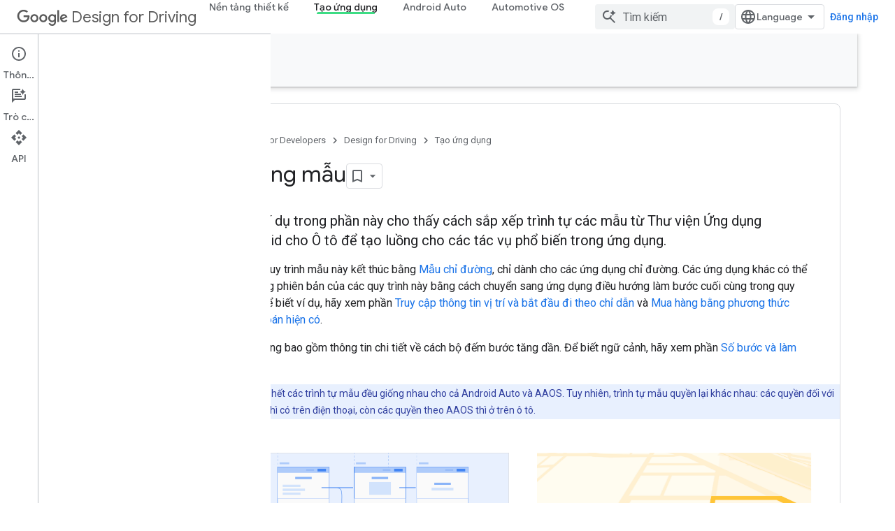

--- FILE ---
content_type: text/html; charset=utf-8
request_url: https://developers.google.com/cars/design/create-apps/sample-flows/overview?authuser=0&%3Bhl=vi&hl=vi
body_size: 20115
content:









<!doctype html>
<html 
      lang="vi-x-mtfrom-en"
      dir="ltr">
  <head>
    <meta name="google-signin-client-id" content="721724668570-nbkv1cfusk7kk4eni4pjvepaus73b13t.apps.googleusercontent.com"><meta name="google-signin-scope"
          content="profile email https://www.googleapis.com/auth/developerprofiles https://www.googleapis.com/auth/developerprofiles.award https://www.googleapis.com/auth/devprofiles.full_control.firstparty"><meta property="og:site_name" content="Google for Developers">
    <meta property="og:type" content="website"><meta name="theme-color" content="#34a853"><meta charset="utf-8">
    <meta content="IE=Edge" http-equiv="X-UA-Compatible">
    <meta name="viewport" content="width=device-width, initial-scale=1">
    

    <link rel="manifest" href="/_pwa/developers/manifest.json"
          crossorigin="use-credentials">
    <link rel="preconnect" href="//www.gstatic.com" crossorigin>
    <link rel="preconnect" href="//fonts.gstatic.com" crossorigin>
    <link rel="preconnect" href="//fonts.googleapis.com" crossorigin>
    <link rel="preconnect" href="//apis.google.com" crossorigin>
    <link rel="preconnect" href="//www.google-analytics.com" crossorigin><link rel="stylesheet" href="//fonts.googleapis.com/css?family=Google+Sans:400,500|Roboto:400,400italic,500,500italic,700,700italic|Roboto+Mono:400,500,700&display=swap">
      <link rel="stylesheet"
            href="//fonts.googleapis.com/css2?family=Material+Icons&family=Material+Symbols+Outlined&display=block"><link rel="stylesheet" href="//fonts.googleapis.com/css?family=Noto+Sans"><link rel="stylesheet" href="https://www.gstatic.com/devrel-devsite/prod/v5ecaab6967af5bdfffc1b93fe7d0ad58c271bf9f563243cec25f323a110134f0/developers/css/app.css">
      <link rel="shortcut icon" href="https://www.gstatic.com/devrel-devsite/prod/v5ecaab6967af5bdfffc1b93fe7d0ad58c271bf9f563243cec25f323a110134f0/developers/images/favicon-new.png">
    <link rel="apple-touch-icon" href="https://www.gstatic.com/devrel-devsite/prod/v5ecaab6967af5bdfffc1b93fe7d0ad58c271bf9f563243cec25f323a110134f0/developers/images/touchicon-180-new.png"><link rel="canonical" href="https://developers.google.com/cars/design/create-apps/sample-flows/overview?hl=vi"><link rel="search" type="application/opensearchdescription+xml"
            title="Google for Developers" href="https://developers.google.com/s/opensearch.xml?authuser=0&amp;hl=vi">
      <link rel="alternate" hreflang="en"
          href="https://developers.google.com/cars/design/create-apps/sample-flows/overview" /><link rel="alternate" hreflang="x-default" href="https://developers.google.com/cars/design/create-apps/sample-flows/overview" /><link rel="alternate" hreflang="ar"
          href="https://developers.google.com/cars/design/create-apps/sample-flows/overview?hl=ar" /><link rel="alternate" hreflang="bn"
          href="https://developers.google.com/cars/design/create-apps/sample-flows/overview?hl=bn" /><link rel="alternate" hreflang="zh-Hans"
          href="https://developers.google.com/cars/design/create-apps/sample-flows/overview?hl=zh-cn" /><link rel="alternate" hreflang="zh-Hant"
          href="https://developers.google.com/cars/design/create-apps/sample-flows/overview?hl=zh-tw" /><link rel="alternate" hreflang="fa"
          href="https://developers.google.com/cars/design/create-apps/sample-flows/overview?hl=fa" /><link rel="alternate" hreflang="fr"
          href="https://developers.google.com/cars/design/create-apps/sample-flows/overview?hl=fr" /><link rel="alternate" hreflang="de"
          href="https://developers.google.com/cars/design/create-apps/sample-flows/overview?hl=de" /><link rel="alternate" hreflang="he"
          href="https://developers.google.com/cars/design/create-apps/sample-flows/overview?hl=he" /><link rel="alternate" hreflang="hi"
          href="https://developers.google.com/cars/design/create-apps/sample-flows/overview?hl=hi" /><link rel="alternate" hreflang="id"
          href="https://developers.google.com/cars/design/create-apps/sample-flows/overview?hl=id" /><link rel="alternate" hreflang="it"
          href="https://developers.google.com/cars/design/create-apps/sample-flows/overview?hl=it" /><link rel="alternate" hreflang="ja"
          href="https://developers.google.com/cars/design/create-apps/sample-flows/overview?hl=ja" /><link rel="alternate" hreflang="ko"
          href="https://developers.google.com/cars/design/create-apps/sample-flows/overview?hl=ko" /><link rel="alternate" hreflang="pl"
          href="https://developers.google.com/cars/design/create-apps/sample-flows/overview?hl=pl" /><link rel="alternate" hreflang="pt-BR"
          href="https://developers.google.com/cars/design/create-apps/sample-flows/overview?hl=pt-br" /><link rel="alternate" hreflang="ru"
          href="https://developers.google.com/cars/design/create-apps/sample-flows/overview?hl=ru" /><link rel="alternate" hreflang="es-419"
          href="https://developers.google.com/cars/design/create-apps/sample-flows/overview?hl=es-419" /><link rel="alternate" hreflang="th"
          href="https://developers.google.com/cars/design/create-apps/sample-flows/overview?hl=th" /><link rel="alternate" hreflang="tr"
          href="https://developers.google.com/cars/design/create-apps/sample-flows/overview?hl=tr" /><link rel="alternate" hreflang="vi"
          href="https://developers.google.com/cars/design/create-apps/sample-flows/overview?hl=vi" /><title>Luồng mẫu &nbsp;|&nbsp; Design for Driving &nbsp;|&nbsp; Google for Developers</title>

<meta property="og:title" content="Luồng mẫu &nbsp;|&nbsp; Design for Driving &nbsp;|&nbsp; Google for Developers"><meta property="og:url" content="https://developers.google.com/cars/design/create-apps/sample-flows/overview?hl=vi"><meta property="og:image" content="https://www.gstatic.com/devrel-devsite/prod/v5ecaab6967af5bdfffc1b93fe7d0ad58c271bf9f563243cec25f323a110134f0/developers/images/opengraph/cars-theme.png">
  <meta property="og:image:width" content="1200">
  <meta property="og:image:height" content="675"><meta property="og:locale" content="vi"><meta name="twitter:card" content="summary_large_image"><script type="application/ld+json">
  {
    "@context": "https://schema.org",
    "@type": "Article",
    
    "headline": "Luồng mẫu"
  }
</script><script type="application/ld+json">
  {
    "@context": "https://schema.org",
    "@type": "BreadcrumbList",
    "itemListElement": [{
      "@type": "ListItem",
      "position": 1,
      "name": "Design for Driving",
      "item": "https://developers.google.com/cars/design"
    },{
      "@type": "ListItem",
      "position": 2,
      "name": "Luồng mẫu",
      "item": "https://developers.google.com/cars/design/create-apps/sample-flows/overview"
    }]
  }
  </script><link rel="alternate machine-translated-from" hreflang="en"
        href="https://developers.google.com/cars/design/create-apps/sample-flows/overview?hl=en&amp;authuser=0">
  

  

  

  

  


    
      <link rel="stylesheet" href="/extras.css"></head>
  <body class="androidauto color-scheme--light"
        template="page"
        theme="cars-theme"
        type="article"
        
        
        
        layout="docs"
        
        
        
        
        
          
            concierge='closed'
          
        
        display-toc
        pending>
  
    <devsite-progress type="indeterminate" id="app-progress"></devsite-progress>
  
  
    <a href="#main-content" class="skip-link button">
      
      Chuyển ngay đến nội dung chính
    </a>
    <section class="devsite-wrapper">
      <devsite-cookie-notification-bar></devsite-cookie-notification-bar><devsite-header role="banner">
  
    





















<div class="devsite-header--inner" data-nosnippet>
  <div class="devsite-top-logo-row-wrapper-wrapper">
    <div class="devsite-top-logo-row-wrapper">
      <div class="devsite-top-logo-row">
        <button type="button" id="devsite-hamburger-menu"
          class="devsite-header-icon-button button-flat material-icons gc-analytics-event"
          data-category="Site-Wide Custom Events"
          data-label="Navigation menu button"
          visually-hidden
          aria-label="Mở trình đơn">
        </button>
        
<div class="devsite-product-name-wrapper">

  
    
  



  
  
  <span class="devsite-product-name">
    <ul class="devsite-breadcrumb-list"
  >
  
  <li class="devsite-breadcrumb-item
             devsite-has-google-wordmark">
    
    
    
      
      
        
  <a href="https://developers.google.com/cars/design?authuser=0&amp;hl=vi"
      
        class="devsite-breadcrumb-link gc-analytics-event"
      
        data-category="Site-Wide Custom Events"
      
        data-label="Upper Header"
      
        data-value="1"
      
        track-type="globalNav"
      
        track-name="breadcrumb"
      
        track-metadata-position="1"
      
        track-metadata-eventdetail="Google Design for Driving"
      
    >
    
          <svg class="devsite-google-wordmark"
       xmlns="http://www.w3.org/2000/svg"
       viewBox="0 0 148 48">
    <title>Google</title>
    <path class="devsite-google-wordmark-svg-path" d="M19.58,37.65c-9.87,0-18.17-8.04-18.17-17.91c0-9.87,8.3-17.91,18.17-17.91c5.46,0,9.35,2.14,12.27,4.94l-3.45,3.45c-2.1-1.97-4.93-3.49-8.82-3.49c-7.21,0-12.84,5.81-12.84,13.02c0,7.21,5.64,13.02,12.84,13.02c4.67,0,7.34-1.88,9.04-3.58c1.4-1.4,2.32-3.41,2.66-6.16H19.58v-4.89h16.47c0.18,0.87,0.26,1.92,0.26,3.06c0,3.67-1.01,8.21-4.24,11.44C28.93,35.9,24.91,37.65,19.58,37.65z M61.78,26.12c0,6.64-5.1,11.53-11.36,11.53s-11.36-4.89-11.36-11.53c0-6.68,5.1-11.53,11.36-11.53S61.78,19.43,61.78,26.12z M56.8,26.12c0-4.15-2.96-6.99-6.39-6.99c-3.43,0-6.39,2.84-6.39,6.99c0,4.11,2.96,6.99,6.39,6.99C53.84,33.11,56.8,30.22,56.8,26.12z M87.25,26.12c0,6.64-5.1,11.53-11.36,11.53c-6.26,0-11.36-4.89-11.36-11.53c0-6.68,5.1-11.53,11.36-11.53C82.15,14.59,87.25,19.43,87.25,26.12zM82.28,26.12c0-4.15-2.96-6.99-6.39-6.99c-3.43,0-6.39,2.84-6.39,6.99c0,4.11,2.96,6.99,6.39,6.99C79.32,33.11,82.28,30.22,82.28,26.12z M112.09,15.29v20.7c0,8.52-5.02,12.01-10.96,12.01c-5.59,0-8.95-3.76-10.22-6.81l4.41-1.83c0.79,1.88,2.71,4.1,5.81,4.1c3.8,0,6.16-2.36,6.16-6.77v-1.66h-0.18c-1.14,1.4-3.32,2.62-6.07,2.62c-5.76,0-11.05-5.02-11.05-11.49c0-6.51,5.28-11.57,11.05-11.57c2.75,0,4.93,1.22,6.07,2.58h0.18v-1.88H112.09z M107.64,26.16c0-4.06-2.71-7.03-6.16-7.03c-3.49,0-6.42,2.97-6.42,7.03c0,4.02,2.93,6.94,6.42,6.94C104.93,33.11,107.64,30.18,107.64,26.16z M120.97,3.06v33.89h-5.07V3.06H120.97z M140.89,29.92l3.93,2.62c-1.27,1.88-4.32,5.11-9.61,5.11c-6.55,0-11.28-5.07-11.28-11.53c0-6.86,4.77-11.53,10.71-11.53c5.98,0,8.91,4.76,9.87,7.34l0.52,1.31l-15.42,6.38c1.18,2.31,3.01,3.49,5.59,3.49C137.79,33.11,139.58,31.84,140.89,29.92zM128.79,25.77l10.31-4.28c-0.57-1.44-2.27-2.45-4.28-2.45C132.24,19.04,128.66,21.31,128.79,25.77z"/>
  </svg>Design for Driving
        
  </a>
  
      
    
  </li>
  
</ul>
  </span>

</div>
        <div class="devsite-top-logo-row-middle">
          <div class="devsite-header-upper-tabs">
            
              
              
  <devsite-tabs class="upper-tabs">

    <nav class="devsite-tabs-wrapper" aria-label="Thẻ cấp trên">
      
        
          <tab  >
            
    <a href="https://developers.google.com/cars/design/design-foundations?authuser=0&amp;hl=vi"
    class="devsite-tabs-content gc-analytics-event "
      track-metadata-eventdetail="https://developers.google.com/cars/design/design-foundations?authuser=0&amp;hl=vi"
    
       track-type="nav"
       track-metadata-position="nav - nền tảng thiết kế"
       track-metadata-module="primary nav"
       
       
         
           data-category="Site-Wide Custom Events"
         
           data-label="Tab: Nền tảng thiết kế"
         
           track-name="nền tảng thiết kế"
         
       >
    Nền tảng thiết kế
  
    </a>
    
  
          </tab>
        
      
        
          <tab  class="devsite-active">
            
    <a href="https://developers.google.com/cars/design/create-apps?authuser=0&amp;hl=vi"
    class="devsite-tabs-content gc-analytics-event "
      track-metadata-eventdetail="https://developers.google.com/cars/design/create-apps?authuser=0&amp;hl=vi"
    
       track-type="nav"
       track-metadata-position="nav - tạo ứng dụng"
       track-metadata-module="primary nav"
       aria-label="Tạo ứng dụng, selected" 
       
         
           data-category="Site-Wide Custom Events"
         
           data-label="Tab: Tạo ứng dụng"
         
           track-name="tạo ứng dụng"
         
       >
    Tạo ứng dụng
  
    </a>
    
  
          </tab>
        
      
        
          <tab  >
            
    <a href="https://developers.google.com/cars/design/android-auto?authuser=0&amp;hl=vi"
    class="devsite-tabs-content gc-analytics-event "
      track-metadata-eventdetail="https://developers.google.com/cars/design/android-auto?authuser=0&amp;hl=vi"
    
       track-type="nav"
       track-metadata-position="nav - android auto"
       track-metadata-module="primary nav"
       
       
         
           data-category="Site-Wide Custom Events"
         
           data-label="Tab: Android Auto"
         
           track-name="android auto"
         
       >
    Android Auto
  
    </a>
    
  
          </tab>
        
      
        
          <tab  >
            
    <a href="https://developers.google.com/cars/design/automotive-os?authuser=0&amp;hl=vi"
    class="devsite-tabs-content gc-analytics-event "
      track-metadata-eventdetail="https://developers.google.com/cars/design/automotive-os?authuser=0&amp;hl=vi"
    
       track-type="nav"
       track-metadata-position="nav - automotive os"
       track-metadata-module="primary nav"
       
       
         
           data-category="Site-Wide Custom Events"
         
           data-label="Tab: Automotive OS"
         
           track-name="automotive os"
         
       >
    Automotive OS
  
    </a>
    
  
          </tab>
        
      
    </nav>

  </devsite-tabs>

            
           </div>
          
<devsite-search
    enable-signin
    enable-search
    enable-suggestions
      enable-query-completion
    
    enable-search-summaries
    project-name="Design for Driving"
    tenant-name="Google for Developers"
    project-scope="/cars/design"
    url-scoped="https://developers.google.com/s/results/cars/design?authuser=0&amp;hl=vi"
    
    
    
    >
  <form class="devsite-search-form" action="https://developers.google.com/s/results?authuser=0&amp;hl=vi" method="GET">
    <div class="devsite-search-container">
      <button type="button"
              search-open
              class="devsite-search-button devsite-header-icon-button button-flat material-icons"
              
              aria-label="Mở hộp tìm kiếm"></button>
      <div class="devsite-searchbox">
        <input
          aria-activedescendant=""
          aria-autocomplete="list"
          
          aria-label="Tìm kiếm"
          aria-expanded="false"
          aria-haspopup="listbox"
          autocomplete="off"
          class="devsite-search-field devsite-search-query"
          name="q"
          
          placeholder="Tìm kiếm"
          role="combobox"
          type="text"
          value=""
          >
          <div class="devsite-search-image material-icons" aria-hidden="true">
            
              <svg class="devsite-search-ai-image" width="24" height="24" viewBox="0 0 24 24" fill="none" xmlns="http://www.w3.org/2000/svg">
                  <g clip-path="url(#clip0_6641_386)">
                    <path d="M19.6 21L13.3 14.7C12.8 15.1 12.225 15.4167 11.575 15.65C10.925 15.8833 10.2333 16 9.5 16C7.68333 16 6.14167 15.375 4.875 14.125C3.625 12.8583 3 11.3167 3 9.5C3 7.68333 3.625 6.15 4.875 4.9C6.14167 3.63333 7.68333 3 9.5 3C10.0167 3 10.5167 3.05833 11 3.175C11.4833 3.275 11.9417 3.43333 12.375 3.65L10.825 5.2C10.6083 5.13333 10.3917 5.08333 10.175 5.05C9.95833 5.01667 9.73333 5 9.5 5C8.25 5 7.18333 5.44167 6.3 6.325C5.43333 7.19167 5 8.25 5 9.5C5 10.75 5.43333 11.8167 6.3 12.7C7.18333 13.5667 8.25 14 9.5 14C10.6667 14 11.6667 13.625 12.5 12.875C13.35 12.1083 13.8417 11.15 13.975 10H15.975C15.925 10.6333 15.7833 11.2333 15.55 11.8C15.3333 12.3667 15.05 12.8667 14.7 13.3L21 19.6L19.6 21ZM17.5 12C17.5 10.4667 16.9667 9.16667 15.9 8.1C14.8333 7.03333 13.5333 6.5 12 6.5C13.5333 6.5 14.8333 5.96667 15.9 4.9C16.9667 3.83333 17.5 2.53333 17.5 0.999999C17.5 2.53333 18.0333 3.83333 19.1 4.9C20.1667 5.96667 21.4667 6.5 23 6.5C21.4667 6.5 20.1667 7.03333 19.1 8.1C18.0333 9.16667 17.5 10.4667 17.5 12Z" fill="#5F6368"/>
                  </g>
                <defs>
                <clipPath id="clip0_6641_386">
                <rect width="24" height="24" fill="white"/>
                </clipPath>
                </defs>
              </svg>
            
          </div>
          <div class="devsite-search-shortcut-icon-container" aria-hidden="true">
            <kbd class="devsite-search-shortcut-icon">/</kbd>
          </div>
      </div>
    </div>
  </form>
  <button type="button"
          search-close
          class="devsite-search-button devsite-header-icon-button button-flat material-icons"
          
          aria-label="Đóng hộp tìm kiếm"></button>
</devsite-search>

        </div>

        

          

          

          

          
<devsite-language-selector>
  <ul role="presentation">
    
    
    <li role="presentation">
      <a role="menuitem" lang="en"
        >English</a>
    </li>
    
    <li role="presentation">
      <a role="menuitem" lang="de"
        >Deutsch</a>
    </li>
    
    <li role="presentation">
      <a role="menuitem" lang="es"
        >Español</a>
    </li>
    
    <li role="presentation">
      <a role="menuitem" lang="es_419"
        >Español – América Latina</a>
    </li>
    
    <li role="presentation">
      <a role="menuitem" lang="fr"
        >Français</a>
    </li>
    
    <li role="presentation">
      <a role="menuitem" lang="id"
        >Indonesia</a>
    </li>
    
    <li role="presentation">
      <a role="menuitem" lang="it"
        >Italiano</a>
    </li>
    
    <li role="presentation">
      <a role="menuitem" lang="pl"
        >Polski</a>
    </li>
    
    <li role="presentation">
      <a role="menuitem" lang="pt_br"
        >Português – Brasil</a>
    </li>
    
    <li role="presentation">
      <a role="menuitem" lang="vi"
        >Tiếng Việt</a>
    </li>
    
    <li role="presentation">
      <a role="menuitem" lang="tr"
        >Türkçe</a>
    </li>
    
    <li role="presentation">
      <a role="menuitem" lang="ru"
        >Русский</a>
    </li>
    
    <li role="presentation">
      <a role="menuitem" lang="he"
        >עברית</a>
    </li>
    
    <li role="presentation">
      <a role="menuitem" lang="ar"
        >العربيّة</a>
    </li>
    
    <li role="presentation">
      <a role="menuitem" lang="fa"
        >فارسی</a>
    </li>
    
    <li role="presentation">
      <a role="menuitem" lang="hi"
        >हिंदी</a>
    </li>
    
    <li role="presentation">
      <a role="menuitem" lang="bn"
        >বাংলা</a>
    </li>
    
    <li role="presentation">
      <a role="menuitem" lang="th"
        >ภาษาไทย</a>
    </li>
    
    <li role="presentation">
      <a role="menuitem" lang="zh_cn"
        >中文 – 简体</a>
    </li>
    
    <li role="presentation">
      <a role="menuitem" lang="zh_tw"
        >中文 – 繁體</a>
    </li>
    
    <li role="presentation">
      <a role="menuitem" lang="ja"
        >日本語</a>
    </li>
    
    <li role="presentation">
      <a role="menuitem" lang="ko"
        >한국어</a>
    </li>
    
  </ul>
</devsite-language-selector>


          

        

        
          <devsite-user 
                        
                        
                          enable-profiles
                        
                        
                          fp-auth
                        
                        id="devsite-user">
            
              
              <span class="button devsite-top-button" aria-hidden="true" visually-hidden>Đăng nhập</span>
            
          </devsite-user>
        
        
        
      </div>
    </div>
  </div>



  <div class="devsite-collapsible-section
    
      devsite-header-no-lower-tabs
    ">
    <div class="devsite-header-background">
      
        
          <div class="devsite-product-id-row"
           >
            <div class="devsite-product-description-row">
              
                
                <div class="devsite-product-id">
                  
                  
                  
                    <ul class="devsite-breadcrumb-list"
  >
  
  <li class="devsite-breadcrumb-item
             ">
    
    
    
      
        
  <a href="https://developers.google.com/cars/design/create-apps?authuser=0&amp;hl=vi"
      
        class="devsite-breadcrumb-link gc-analytics-event"
      
        data-category="Site-Wide Custom Events"
      
        data-label="Lower Header"
      
        data-value="1"
      
        track-type="globalNav"
      
        track-name="breadcrumb"
      
        track-metadata-position="1"
      
        track-metadata-eventdetail=""
      
    >
    
          Tạo ứng dụng
        
  </a>
  
      
    
  </li>
  
</ul>
                </div>
                
              
              
            </div>
            
          </div>
          
        
      
      
    </div>
  </div>

</div>



  

  
</devsite-header>
      <devsite-book-nav scrollbars >
        
          





















<div class="devsite-book-nav-filter"
     >
  <span class="filter-list-icon material-icons" aria-hidden="true"></span>
  <input type="text"
         placeholder="Lọc"
         
         aria-label="Nhập để lọc"
         role="searchbox">
  
  <span class="filter-clear-button hidden"
        data-title="Xoá bộ lọc"
        aria-label="Xoá bộ lọc"
        role="button"
        tabindex="0"></span>
</div>

<nav class="devsite-book-nav devsite-nav nocontent"
     aria-label="Trình đơn bên">
  <div class="devsite-mobile-header">
    <button type="button"
            id="devsite-close-nav"
            class="devsite-header-icon-button button-flat material-icons gc-analytics-event"
            data-category="Site-Wide Custom Events"
            data-label="Close navigation"
            aria-label="Đóng trình đơn điều hướng">
    </button>
    <div class="devsite-product-name-wrapper">

  
    
  


  
      <span class="devsite-product-name">
        
        
        <ul class="devsite-breadcrumb-list"
  >
  
  <li class="devsite-breadcrumb-item
             devsite-has-google-wordmark">
    
    
    
      
      
        
  <a href="https://developers.google.com/cars/design?authuser=0&amp;hl=vi"
      
        class="devsite-breadcrumb-link gc-analytics-event"
      
        data-category="Site-Wide Custom Events"
      
        data-label="Upper Header"
      
        data-value="1"
      
        track-type="globalNav"
      
        track-name="breadcrumb"
      
        track-metadata-position="1"
      
        track-metadata-eventdetail="Google Design for Driving"
      
    >
    
          <svg class="devsite-google-wordmark"
       xmlns="http://www.w3.org/2000/svg"
       viewBox="0 0 148 48">
    <title>Google</title>
    <path class="devsite-google-wordmark-svg-path" d="M19.58,37.65c-9.87,0-18.17-8.04-18.17-17.91c0-9.87,8.3-17.91,18.17-17.91c5.46,0,9.35,2.14,12.27,4.94l-3.45,3.45c-2.1-1.97-4.93-3.49-8.82-3.49c-7.21,0-12.84,5.81-12.84,13.02c0,7.21,5.64,13.02,12.84,13.02c4.67,0,7.34-1.88,9.04-3.58c1.4-1.4,2.32-3.41,2.66-6.16H19.58v-4.89h16.47c0.18,0.87,0.26,1.92,0.26,3.06c0,3.67-1.01,8.21-4.24,11.44C28.93,35.9,24.91,37.65,19.58,37.65z M61.78,26.12c0,6.64-5.1,11.53-11.36,11.53s-11.36-4.89-11.36-11.53c0-6.68,5.1-11.53,11.36-11.53S61.78,19.43,61.78,26.12z M56.8,26.12c0-4.15-2.96-6.99-6.39-6.99c-3.43,0-6.39,2.84-6.39,6.99c0,4.11,2.96,6.99,6.39,6.99C53.84,33.11,56.8,30.22,56.8,26.12z M87.25,26.12c0,6.64-5.1,11.53-11.36,11.53c-6.26,0-11.36-4.89-11.36-11.53c0-6.68,5.1-11.53,11.36-11.53C82.15,14.59,87.25,19.43,87.25,26.12zM82.28,26.12c0-4.15-2.96-6.99-6.39-6.99c-3.43,0-6.39,2.84-6.39,6.99c0,4.11,2.96,6.99,6.39,6.99C79.32,33.11,82.28,30.22,82.28,26.12z M112.09,15.29v20.7c0,8.52-5.02,12.01-10.96,12.01c-5.59,0-8.95-3.76-10.22-6.81l4.41-1.83c0.79,1.88,2.71,4.1,5.81,4.1c3.8,0,6.16-2.36,6.16-6.77v-1.66h-0.18c-1.14,1.4-3.32,2.62-6.07,2.62c-5.76,0-11.05-5.02-11.05-11.49c0-6.51,5.28-11.57,11.05-11.57c2.75,0,4.93,1.22,6.07,2.58h0.18v-1.88H112.09z M107.64,26.16c0-4.06-2.71-7.03-6.16-7.03c-3.49,0-6.42,2.97-6.42,7.03c0,4.02,2.93,6.94,6.42,6.94C104.93,33.11,107.64,30.18,107.64,26.16z M120.97,3.06v33.89h-5.07V3.06H120.97z M140.89,29.92l3.93,2.62c-1.27,1.88-4.32,5.11-9.61,5.11c-6.55,0-11.28-5.07-11.28-11.53c0-6.86,4.77-11.53,10.71-11.53c5.98,0,8.91,4.76,9.87,7.34l0.52,1.31l-15.42,6.38c1.18,2.31,3.01,3.49,5.59,3.49C137.79,33.11,139.58,31.84,140.89,29.92zM128.79,25.77l10.31-4.28c-0.57-1.44-2.27-2.45-4.28-2.45C132.24,19.04,128.66,21.31,128.79,25.77z"/>
  </svg>Design for Driving
        
  </a>
  
      
    
  </li>
  
</ul>
      </span>
    

</div>
  </div>

  <div class="devsite-book-nav-wrapper">
    <div class="devsite-mobile-nav-top">
      
        <ul class="devsite-nav-list">
          
            <li class="devsite-nav-item">
              
  
  <a href="/cars/design/design-foundations"
    
       class="devsite-nav-title gc-analytics-event
              
              "
    

    
      
        data-category="Site-Wide Custom Events"
      
        data-label="Tab: Nền tảng thiết kế"
      
        track-name="nền tảng thiết kế"
      
    
     data-category="Site-Wide Custom Events"
     data-label="Responsive Tab: Nền tảng thiết kế"
     track-type="globalNav"
     track-metadata-eventDetail="globalMenu"
     track-metadata-position="nav">
  
    <span class="devsite-nav-text" tooltip >
      Nền tảng thiết kế
   </span>
    
  
  </a>
  

  
              
            </li>
          
            <li class="devsite-nav-item">
              
  
  <a href="/cars/design/create-apps"
    
       class="devsite-nav-title gc-analytics-event
              
              devsite-nav-active"
    

    
      
        data-category="Site-Wide Custom Events"
      
        data-label="Tab: Tạo ứng dụng"
      
        track-name="tạo ứng dụng"
      
    
     data-category="Site-Wide Custom Events"
     data-label="Responsive Tab: Tạo ứng dụng"
     track-type="globalNav"
     track-metadata-eventDetail="globalMenu"
     track-metadata-position="nav">
  
    <span class="devsite-nav-text" tooltip >
      Tạo ứng dụng
   </span>
    
  
  </a>
  

  
              
            </li>
          
            <li class="devsite-nav-item">
              
  
  <a href="/cars/design/android-auto"
    
       class="devsite-nav-title gc-analytics-event
              
              "
    

    
      
        data-category="Site-Wide Custom Events"
      
        data-label="Tab: Android Auto"
      
        track-name="android auto"
      
    
     data-category="Site-Wide Custom Events"
     data-label="Responsive Tab: Android Auto"
     track-type="globalNav"
     track-metadata-eventDetail="globalMenu"
     track-metadata-position="nav">
  
    <span class="devsite-nav-text" tooltip >
      Android Auto
   </span>
    
  
  </a>
  

  
              
            </li>
          
            <li class="devsite-nav-item">
              
  
  <a href="/cars/design/automotive-os"
    
       class="devsite-nav-title gc-analytics-event
              
              "
    

    
      
        data-category="Site-Wide Custom Events"
      
        data-label="Tab: Automotive OS"
      
        track-name="automotive os"
      
    
     data-category="Site-Wide Custom Events"
     data-label="Responsive Tab: Automotive OS"
     track-type="globalNav"
     track-metadata-eventDetail="globalMenu"
     track-metadata-position="nav">
  
    <span class="devsite-nav-text" tooltip >
      Automotive OS
   </span>
    
  
  </a>
  

  
              
            </li>
          
          
          
        </ul>
      
    </div>
    
      <div class="devsite-mobile-nav-bottom">
        
          
          <ul class="devsite-nav-list" menu="_book">
            <li class="devsite-nav-item"><a href="/cars/design/create-apps"
        class="devsite-nav-title gc-analytics-event"
        data-category="Site-Wide Custom Events"
        data-label="Book nav link, pathname: /cars/design/create-apps"
        track-type="bookNav"
        track-name="click"
        track-metadata-eventdetail="/cars/design/create-apps"
      ><span class="devsite-nav-text" tooltip>Giới thiệu</span></a></li>

  <li class="devsite-nav-item
           devsite-nav-heading"><div class="devsite-nav-title devsite-nav-title-no-path">
        <span class="devsite-nav-text" tooltip>Loại ứng dụng</span>
      </div></li>

  <li class="devsite-nav-item"><a href="/cars/design/create-apps/app-types/overview"
        class="devsite-nav-title gc-analytics-event"
        data-category="Site-Wide Custom Events"
        data-label="Book nav link, pathname: /cars/design/create-apps/app-types/overview"
        track-type="bookNav"
        track-name="click"
        track-metadata-eventdetail="/cars/design/create-apps/app-types/overview"
      ><span class="devsite-nav-text" tooltip>Tổng quan</span></a></li>

  <li class="devsite-nav-item"><a href="/cars/design/create-apps/app-types/communication"
        class="devsite-nav-title gc-analytics-event"
        data-category="Site-Wide Custom Events"
        data-label="Book nav link, pathname: /cars/design/create-apps/app-types/communication"
        track-type="bookNav"
        track-name="click"
        track-metadata-eventdetail="/cars/design/create-apps/app-types/communication"
      ><span class="devsite-nav-text" tooltip>Ứng dụng liên lạc</span></a></li>

  <li class="devsite-nav-item"><a href="/cars/design/create-apps/app-types/media"
        class="devsite-nav-title gc-analytics-event"
        data-category="Site-Wide Custom Events"
        data-label="Book nav link, pathname: /cars/design/create-apps/app-types/media"
        track-type="bookNav"
        track-name="click"
        track-metadata-eventdetail="/cars/design/create-apps/app-types/media"
      ><span class="devsite-nav-text" tooltip>Ứng dụng đa phương tiện</span></a></li>

  <li class="devsite-nav-item"><a href="/cars/design/create-apps/app-types/navigation"
        class="devsite-nav-title gc-analytics-event"
        data-category="Site-Wide Custom Events"
        data-label="Book nav link, pathname: /cars/design/create-apps/app-types/navigation"
        track-type="bookNav"
        track-name="click"
        track-metadata-eventdetail="/cars/design/create-apps/app-types/navigation"
      ><span class="devsite-nav-text" tooltip>Ứng dụng chỉ đường</span></a></li>

  <li class="devsite-nav-item"><a href="/cars/design/create-apps/app-types/other"
        class="devsite-nav-title gc-analytics-event"
        data-category="Site-Wide Custom Events"
        data-label="Book nav link, pathname: /cars/design/create-apps/app-types/other"
        track-type="bookNav"
        track-name="click"
        track-metadata-eventdetail="/cars/design/create-apps/app-types/other"
      ><span class="devsite-nav-text" tooltip>Các ứng dụng khác liên quan đến lái xe</span></a></li>

  <li class="devsite-nav-item"><a href="/cars/design/create-apps/app-types/parked-passenger"
        class="devsite-nav-title gc-analytics-event"
        data-category="Site-Wide Custom Events"
        data-label="Book nav link, pathname: /cars/design/create-apps/app-types/parked-passenger"
        track-type="bookNav"
        track-name="click"
        track-metadata-eventdetail="/cars/design/create-apps/app-types/parked-passenger"
      ><span class="devsite-nav-text" tooltip>Ứng dụng đỗ xe và hành khách</span></a></li>

  <li class="devsite-nav-item"><a href="/cars/design/create-apps/app-types/weather"
        class="devsite-nav-title gc-analytics-event"
        data-category="Site-Wide Custom Events"
        data-label="Book nav link, pathname: /cars/design/create-apps/app-types/weather"
        track-type="bookNav"
        track-name="click"
        track-metadata-eventdetail="/cars/design/create-apps/app-types/weather"
      ><span class="devsite-nav-text" tooltip>Ứng dụng thời tiết</span></a></li>

  <li class="devsite-nav-item
           devsite-nav-heading"><div class="devsite-nav-title devsite-nav-title-no-path">
        <span class="devsite-nav-text" tooltip>Quy trình thiết kế</span>
      </div></li>

  <li class="devsite-nav-item"><a href="/cars/design/create-apps/design-apps"
        class="devsite-nav-title gc-analytics-event"
        data-category="Site-Wide Custom Events"
        data-label="Book nav link, pathname: /cars/design/create-apps/design-apps"
        track-type="bookNav"
        track-name="click"
        track-metadata-eventdetail="/cars/design/create-apps/design-apps"
      ><span class="devsite-nav-text" tooltip>Tổng quan</span></a></li>

  <li class="devsite-nav-item
           devsite-nav-expandable"><div class="devsite-expandable-nav">
      <a class="devsite-nav-toggle" aria-hidden="true"></a><div class="devsite-nav-title devsite-nav-title-no-path" tabindex="0" role="button">
        <span class="devsite-nav-text" tooltip>Tạo ứng dụng bằng mẫu</span>
      </div><ul class="devsite-nav-section"><li class="devsite-nav-item"><a href="/cars/design/create-apps/apps-for-drivers/build-with-templates"
        class="devsite-nav-title gc-analytics-event"
        data-category="Site-Wide Custom Events"
        data-label="Book nav link, pathname: /cars/design/create-apps/apps-for-drivers/build-with-templates"
        track-type="bookNav"
        track-name="click"
        track-metadata-eventdetail="/cars/design/create-apps/apps-for-drivers/build-with-templates"
      ><span class="devsite-nav-text" tooltip>Tổng quan</span></a></li><li class="devsite-nav-item"><a href="/cars/design/create-apps/apps-for-drivers/design-tasks"
        class="devsite-nav-title gc-analytics-event"
        data-category="Site-Wide Custom Events"
        data-label="Book nav link, pathname: /cars/design/create-apps/apps-for-drivers/design-tasks"
        track-type="bookNav"
        track-name="click"
        track-metadata-eventdetail="/cars/design/create-apps/apps-for-drivers/design-tasks"
      ><span class="devsite-nav-text" tooltip>Xác định tác vụ người dùng</span></a></li><li class="devsite-nav-item"><a href="/cars/design/create-apps/apps-for-drivers/plan-task-flows"
        class="devsite-nav-title gc-analytics-event"
        data-category="Site-Wide Custom Events"
        data-label="Book nav link, pathname: /cars/design/create-apps/apps-for-drivers/plan-task-flows"
        track-type="bookNav"
        track-name="click"
        track-metadata-eventdetail="/cars/design/create-apps/apps-for-drivers/plan-task-flows"
      ><span class="devsite-nav-text" tooltip>Luồng tác vụ trong kế hoạch</span></a></li><li class="devsite-nav-item"><a href="/cars/design/create-apps/apps-for-drivers/driving-state"
        class="devsite-nav-title gc-analytics-event"
        data-category="Site-Wide Custom Events"
        data-label="Book nav link, pathname: /cars/design/create-apps/apps-for-drivers/driving-state"
        track-type="bookNav"
        track-name="click"
        track-metadata-eventdetail="/cars/design/create-apps/apps-for-drivers/driving-state"
      ><span class="devsite-nav-text" tooltip>Xem xét trạng thái lái xe</span></a></li><li class="devsite-nav-item"><a href="/cars/design/create-apps/apps-for-drivers/plan-communications"
        class="devsite-nav-title gc-analytics-event"
        data-category="Site-Wide Custom Events"
        data-label="Book nav link, pathname: /cars/design/create-apps/apps-for-drivers/plan-communications"
        track-type="bookNav"
        track-name="click"
        track-metadata-eventdetail="/cars/design/create-apps/apps-for-drivers/plan-communications"
      ><span class="devsite-nav-text" tooltip>Liên lạc theo kế hoạch</span></a></li><li class="devsite-nav-item"><a href="/cars/design/create-apps/apps-for-drivers/customize-app"
        class="devsite-nav-title gc-analytics-event"
        data-category="Site-Wide Custom Events"
        data-label="Book nav link, pathname: /cars/design/create-apps/apps-for-drivers/customize-app"
        track-type="bookNav"
        track-name="click"
        track-metadata-eventdetail="/cars/design/create-apps/apps-for-drivers/customize-app"
      ><span class="devsite-nav-text" tooltip>Tùy chỉnh ứng dụng của bạn</span></a></li><li class="devsite-nav-item"><a href="/cars/design/create-apps/apps-for-drivers/media-app-template"
        class="devsite-nav-title gc-analytics-event"
        data-category="Site-Wide Custom Events"
        data-label="Book nav link, pathname: /cars/design/create-apps/apps-for-drivers/media-app-template"
        track-type="bookNav"
        track-name="click"
        track-metadata-eventdetail="/cars/design/create-apps/apps-for-drivers/media-app-template"
      ><span class="devsite-nav-text" tooltip>Tạo ứng dụng bằng mẫu ứng dụng đa phương tiện</span></a></li></ul></div></li>

  <li class="devsite-nav-item
           devsite-nav-expandable"><div class="devsite-expandable-nav">
      <a class="devsite-nav-toggle" aria-hidden="true"></a><div class="devsite-nav-title devsite-nav-title-no-path" tabindex="0" role="button">
        <span class="devsite-nav-text" tooltip>Tạo ứng dụng đa phương tiện</span>
      </div><ul class="devsite-nav-section"><li class="devsite-nav-item"><a href="/cars/design/create-apps/media-apps/overview"
        class="devsite-nav-title gc-analytics-event"
        data-category="Site-Wide Custom Events"
        data-label="Book nav link, pathname: /cars/design/create-apps/media-apps/overview"
        track-type="bookNav"
        track-name="click"
        track-metadata-eventdetail="/cars/design/create-apps/media-apps/overview"
      ><span class="devsite-nav-text" tooltip>Tổng quan</span></a></li><li class="devsite-nav-item"><a href="/cars/design/create-apps/media-apps/navigation-tabs"
        class="devsite-nav-title gc-analytics-event"
        data-category="Site-Wide Custom Events"
        data-label="Book nav link, pathname: /cars/design/create-apps/media-apps/navigation-tabs"
        track-type="bookNav"
        track-name="click"
        track-metadata-eventdetail="/cars/design/create-apps/media-apps/navigation-tabs"
      ><span class="devsite-nav-text" tooltip>Lập kế hoạch cho các thẻ điều hướng</span></a></li><li class="devsite-nav-item"><a href="/cars/design/create-apps/media-apps/browsing-views"
        class="devsite-nav-title gc-analytics-event"
        data-category="Site-Wide Custom Events"
        data-label="Book nav link, pathname: /cars/design/create-apps/media-apps/browsing-views"
        track-type="bookNav"
        track-name="click"
        track-metadata-eventdetail="/cars/design/create-apps/media-apps/browsing-views"
      ><span class="devsite-nav-text" tooltip>Lập kế hoạch chế độ xem duyệt qua</span></a></li><li class="devsite-nav-item"><a href="/cars/design/create-apps/media-apps/customize-playback-controls"
        class="devsite-nav-title gc-analytics-event"
        data-category="Site-Wide Custom Events"
        data-label="Book nav link, pathname: /cars/design/create-apps/media-apps/customize-playback-controls"
        track-type="bookNav"
        track-name="click"
        track-metadata-eventdetail="/cars/design/create-apps/media-apps/customize-playback-controls"
      ><span class="devsite-nav-text" tooltip>Tuỳ chỉnh bộ điều khiển chế độ phát</span></a></li><li class="devsite-nav-item"><a href="/cars/design/create-apps/media-apps/voice-actions"
        class="devsite-nav-title gc-analytics-event"
        data-category="Site-Wide Custom Events"
        data-label="Book nav link, pathname: /cars/design/create-apps/media-apps/voice-actions"
        track-type="bookNav"
        track-name="click"
        track-metadata-eventdetail="/cars/design/create-apps/media-apps/voice-actions"
      ><span class="devsite-nav-text" tooltip>Tác vụ thoại cho kế hoạch</span></a></li><li class="devsite-nav-item"><a href="/cars/design/create-apps/media-apps/branding-elements"
        class="devsite-nav-title gc-analytics-event"
        data-category="Site-Wide Custom Events"
        data-label="Book nav link, pathname: /cars/design/create-apps/media-apps/branding-elements"
        track-type="bookNav"
        track-name="click"
        track-metadata-eventdetail="/cars/design/create-apps/media-apps/branding-elements"
      ><span class="devsite-nav-text" tooltip>Cung cấp các thành phần thương hiệu</span></a></li><li class="devsite-nav-item"><a href="/cars/design/create-apps/media-apps/signin-flow"
        class="devsite-nav-title gc-analytics-event"
        data-category="Site-Wide Custom Events"
        data-label="Book nav link, pathname: /cars/design/create-apps/media-apps/signin-flow"
        track-type="bookNav"
        track-name="click"
        track-metadata-eventdetail="/cars/design/create-apps/media-apps/signin-flow"
      ><span class="devsite-nav-text" tooltip>Tạo quy trình đăng nhập (chỉ dành cho AAOS)</span></a></li><li class="devsite-nav-item"><a href="/cars/design/create-apps/media-apps/design-settings"
        class="devsite-nav-title gc-analytics-event"
        data-category="Site-Wide Custom Events"
        data-label="Book nav link, pathname: /cars/design/create-apps/media-apps/design-settings"
        track-type="bookNav"
        track-name="click"
        track-metadata-eventdetail="/cars/design/create-apps/media-apps/design-settings"
      ><span class="devsite-nav-text" tooltip>Tạo cài đặt (tùy chọn)</span></a></li><li class="devsite-nav-item"><a href="/cars/design/create-apps/media-apps/recommendations"
        class="devsite-nav-title gc-analytics-event"
        data-category="Site-Wide Custom Events"
        data-label="Book nav link, pathname: /cars/design/create-apps/media-apps/recommendations"
        track-type="bookNav"
        track-name="click"
        track-metadata-eventdetail="/cars/design/create-apps/media-apps/recommendations"
      ><span class="devsite-nav-text" tooltip>Cung cấp đề xuất (Android Auto)</span></a></li></ul></div></li>

  <li class="devsite-nav-item"><a href="/cars/design/create-apps/parked-passenger-apps/overview"
        class="devsite-nav-title gc-analytics-event"
        data-category="Site-Wide Custom Events"
        data-label="Book nav link, pathname: /cars/design/create-apps/parked-passenger-apps/overview"
        track-type="bookNav"
        track-name="click"
        track-metadata-eventdetail="/cars/design/create-apps/parked-passenger-apps/overview"
      ><span class="devsite-nav-text" tooltip>Điều chỉnh ứng dụng khi đỗ xe</span></a></li>

  <li class="devsite-nav-item
           devsite-nav-heading"><div class="devsite-nav-title devsite-nav-title-no-path">
        <span class="devsite-nav-text" tooltip>Luồng mẫu</span>
      </div></li>

  <li class="devsite-nav-item"><a href="/cars/design/create-apps/sample-flows/overview"
        class="devsite-nav-title gc-analytics-event"
        data-category="Site-Wide Custom Events"
        data-label="Book nav link, pathname: /cars/design/create-apps/sample-flows/overview"
        track-type="bookNav"
        track-name="click"
        track-metadata-eventdetail="/cars/design/create-apps/sample-flows/overview"
      ><span class="devsite-nav-text" tooltip>Tổng quan</span></a></li>

  <li class="devsite-nav-item
           devsite-nav-expandable"><div class="devsite-expandable-nav">
      <a class="devsite-nav-toggle" aria-hidden="true"></a><div class="devsite-nav-title devsite-nav-title-no-path" tabindex="0" role="button">
        <span class="devsite-nav-text" tooltip>Quyền trước và đăng nhập</span>
      </div><ul class="devsite-nav-section"><li class="devsite-nav-item"><a href="/cars/design/create-apps/sample-flows/permissions-sign-in"
        class="devsite-nav-title gc-analytics-event"
        data-category="Site-Wide Custom Events"
        data-label="Book nav link, pathname: /cars/design/create-apps/sample-flows/permissions-sign-in"
        track-type="bookNav"
        track-name="click"
        track-metadata-eventdetail="/cars/design/create-apps/sample-flows/permissions-sign-in"
      ><span class="devsite-nav-text" tooltip>Tổng quan</span></a></li><li class="devsite-nav-item"><a href="/cars/design/create-apps/sample-flows/grant-permissions-on-phone"
        class="devsite-nav-title gc-analytics-event"
        data-category="Site-Wide Custom Events"
        data-label="Book nav link, pathname: /cars/design/create-apps/sample-flows/grant-permissions-on-phone"
        track-type="bookNav"
        track-name="click"
        track-metadata-eventdetail="/cars/design/create-apps/sample-flows/grant-permissions-on-phone"
      ><span class="devsite-nav-text" tooltip>Cấp quyền trên điện thoại</span></a></li><li class="devsite-nav-item"><a href="/cars/design/create-apps/sample-flows/grant-permissions-in-car"
        class="devsite-nav-title gc-analytics-event"
        data-category="Site-Wide Custom Events"
        data-label="Book nav link, pathname: /cars/design/create-apps/sample-flows/grant-permissions-in-car"
        track-type="bookNav"
        track-name="click"
        track-metadata-eventdetail="/cars/design/create-apps/sample-flows/grant-permissions-in-car"
      ><span class="devsite-nav-text" tooltip>Cấp quyền trên màn hình ô tô</span></a></li><li class="devsite-nav-item"><a href="/cars/design/create-apps/sample-flows/sign-in-while-parked"
        class="devsite-nav-title gc-analytics-event"
        data-category="Site-Wide Custom Events"
        data-label="Book nav link, pathname: /cars/design/create-apps/sample-flows/sign-in-while-parked"
        track-type="bookNav"
        track-name="click"
        track-metadata-eventdetail="/cars/design/create-apps/sample-flows/sign-in-while-parked"
      ><span class="devsite-nav-text" tooltip>Đăng nhập vào ứng dụng trong khi đỗ xe</span></a></li></ul></div></li>

  <li class="devsite-nav-item
           devsite-nav-expandable"><div class="devsite-expandable-nav">
      <a class="devsite-nav-toggle" aria-hidden="true"></a><div class="devsite-nav-title devsite-nav-title-no-path" tabindex="0" role="button">
        <span class="devsite-nav-text" tooltip>Thao tác</span>
      </div><ul class="devsite-nav-section"><li class="devsite-nav-item"><a href="/cars/design/create-apps/sample-flows/navigation"
        class="devsite-nav-title gc-analytics-event"
        data-category="Site-Wide Custom Events"
        data-label="Book nav link, pathname: /cars/design/create-apps/sample-flows/navigation"
        track-type="bookNav"
        track-name="click"
        track-metadata-eventdetail="/cars/design/create-apps/sample-flows/navigation"
      ><span class="devsite-nav-text" tooltip>Tổng quan</span></a></li><li class="devsite-nav-item"><a href="/cars/design/create-apps/sample-flows/navigate-to-saved-location"
        class="devsite-nav-title gc-analytics-event"
        data-category="Site-Wide Custom Events"
        data-label="Book nav link, pathname: /cars/design/create-apps/sample-flows/navigate-to-saved-location"
        track-type="bookNav"
        track-name="click"
        track-metadata-eventdetail="/cars/design/create-apps/sample-flows/navigate-to-saved-location"
      ><span class="devsite-nav-text" tooltip>Điều hướng đến vị trí đã lưu</span></a></li><li class="devsite-nav-item"><a href="/cars/design/create-apps/sample-flows/browse-locations-navigate"
        class="devsite-nav-title gc-analytics-event"
        data-category="Site-Wide Custom Events"
        data-label="Book nav link, pathname: /cars/design/create-apps/sample-flows/browse-locations-navigate"
        track-type="bookNav"
        track-name="click"
        track-metadata-eventdetail="/cars/design/create-apps/sample-flows/browse-locations-navigate"
      ><span class="devsite-nav-text" tooltip>Duyệt qua các vị trí và bắt đầu điều hướng</span></a></li><li class="devsite-nav-item"><a href="/cars/design/create-apps/sample-flows/access-location-and-navigate"
        class="devsite-nav-title gc-analytics-event"
        data-category="Site-Wide Custom Events"
        data-label="Book nav link, pathname: /cars/design/create-apps/sample-flows/access-location-and-navigate"
        track-type="bookNav"
        track-name="click"
        track-metadata-eventdetail="/cars/design/create-apps/sample-flows/access-location-and-navigate"
      ><span class="devsite-nav-text" tooltip>Truy cập chi tiết vị trí và bắt đầu điều hướng</span></a></li><li class="devsite-nav-item"><a href="/cars/design/create-apps/sample-flows/search-using-past-results-while-driving"
        class="devsite-nav-title gc-analytics-event"
        data-category="Site-Wide Custom Events"
        data-label="Book nav link, pathname: /cars/design/create-apps/sample-flows/search-using-past-results-while-driving"
        track-type="bookNav"
        track-name="click"
        track-metadata-eventdetail="/cars/design/create-apps/sample-flows/search-using-past-results-while-driving"
      ><span class="devsite-nav-text" tooltip>Tìm kiếm bằng kết quả trước đây khi lái xe</span></a></li><li class="devsite-nav-item"><a href="/cars/design/create-apps/sample-flows/respond-to-navigation-alert"
        class="devsite-nav-title gc-analytics-event"
        data-category="Site-Wide Custom Events"
        data-label="Book nav link, pathname: /cars/design/create-apps/sample-flows/respond-to-navigation-alert"
        track-type="bookNav"
        track-name="click"
        track-metadata-eventdetail="/cars/design/create-apps/sample-flows/respond-to-navigation-alert"
      ><span class="devsite-nav-text" tooltip>Phản hồi thông báo chỉ đường</span></a></li><li class="devsite-nav-item"><a href="/cars/design/create-apps/sample-flows/respond-to-timed-alert"
        class="devsite-nav-title gc-analytics-event"
        data-category="Site-Wide Custom Events"
        data-label="Book nav link, pathname: /cars/design/create-apps/sample-flows/respond-to-timed-alert"
        track-type="bookNav"
        track-name="click"
        track-metadata-eventdetail="/cars/design/create-apps/sample-flows/respond-to-timed-alert"
      ><span class="devsite-nav-text" tooltip>Phản hồi thông báo hẹn giờ</span></a></li><li class="devsite-nav-item"><a href="/cars/design/create-apps/sample-flows/add-stop-while-driving"
        class="devsite-nav-title gc-analytics-event"
        data-category="Site-Wide Custom Events"
        data-label="Book nav link, pathname: /cars/design/create-apps/sample-flows/add-stop-while-driving"
        track-type="bookNav"
        track-name="click"
        track-metadata-eventdetail="/cars/design/create-apps/sample-flows/add-stop-while-driving"
      ><span class="devsite-nav-text" tooltip>Thêm trạm dừng khi lái xe</span></a></li><li class="devsite-nav-item"><a href="/cars/design/create-apps/sample-flows/arrive-at-destination"
        class="devsite-nav-title gc-analytics-event"
        data-category="Site-Wide Custom Events"
        data-label="Book nav link, pathname: /cars/design/create-apps/sample-flows/arrive-at-destination"
        track-type="bookNav"
        track-name="click"
        track-metadata-eventdetail="/cars/design/create-apps/sample-flows/arrive-at-destination"
      ><span class="devsite-nav-text" tooltip>Tới điểm đến</span></a></li><li class="devsite-nav-item"><a href="/cars/design/create-apps/sample-flows/view-map-in-cluster"
        class="devsite-nav-title gc-analytics-event"
        data-category="Site-Wide Custom Events"
        data-label="Book nav link, pathname: /cars/design/create-apps/sample-flows/view-map-in-cluster"
        track-type="bookNav"
        track-name="click"
        track-metadata-eventdetail="/cars/design/create-apps/sample-flows/view-map-in-cluster"
      ><span class="devsite-nav-text" tooltip>Xem bản đồ trong cụm</span></a></li><li class="devsite-nav-item"><a href="/cars/design/create-apps/sample-flows/report-incident"
        class="devsite-nav-title gc-analytics-event"
        data-category="Site-Wide Custom Events"
        data-label="Book nav link, pathname: /cars/design/create-apps/sample-flows/report-incident"
        track-type="bookNav"
        track-name="click"
        track-metadata-eventdetail="/cars/design/create-apps/sample-flows/report-incident"
      ><span class="devsite-nav-text" tooltip>Báo cáo sự cố</span></a></li><li class="devsite-nav-item"><a href="/cars/design/create-apps/sample-flows/resume-navigation"
        class="devsite-nav-title gc-analytics-event"
        data-category="Site-Wide Custom Events"
        data-label="Book nav link, pathname: /cars/design/create-apps/sample-flows/resume-navigation"
        track-type="bookNav"
        track-name="click"
        track-metadata-eventdetail="/cars/design/create-apps/sample-flows/resume-navigation"
      ><span class="devsite-nav-text" tooltip>Tiếp tục điều hướng</span></a></li></ul></div></li>

  <li class="devsite-nav-item
           devsite-nav-expandable"><div class="devsite-expandable-nav">
      <a class="devsite-nav-toggle" aria-hidden="true"></a><div class="devsite-nav-title devsite-nav-title-no-path" tabindex="0" role="button">
        <span class="devsite-nav-text" tooltip>Các trường hợp phổ biến khác</span>
      </div><ul class="devsite-nav-section"><li class="devsite-nav-item"><a href="/cars/design/create-apps/sample-flows/other"
        class="devsite-nav-title gc-analytics-event"
        data-category="Site-Wide Custom Events"
        data-label="Book nav link, pathname: /cars/design/create-apps/sample-flows/other"
        track-type="bookNav"
        track-name="click"
        track-metadata-eventdetail="/cars/design/create-apps/sample-flows/other"
      ><span class="devsite-nav-text" tooltip>Tổng quan</span></a></li><li class="devsite-nav-item"><a href="/cars/design/create-apps/sample-flows/tabs-switch-views"
        class="devsite-nav-title gc-analytics-event"
        data-category="Site-Wide Custom Events"
        data-label="Book nav link, pathname: /cars/design/create-apps/sample-flows/tabs-switch-views"
        track-type="bookNav"
        track-name="click"
        track-metadata-eventdetail="/cars/design/create-apps/sample-flows/tabs-switch-views"
      ><span class="devsite-nav-text" tooltip>Sử dụng tab để chuyển đổi chế độ xem</span></a></li><li class="devsite-nav-item"><a href="/cars/design/create-apps/sample-flows/purchase-with-existing-method"
        class="devsite-nav-title gc-analytics-event"
        data-category="Site-Wide Custom Events"
        data-label="Book nav link, pathname: /cars/design/create-apps/sample-flows/purchase-with-existing-method"
        track-type="bookNav"
        track-name="click"
        track-metadata-eventdetail="/cars/design/create-apps/sample-flows/purchase-with-existing-method"
      ><span class="devsite-nav-text" tooltip>Mua bằng phương thức thanh toán hiện có</span></a></li><li class="devsite-nav-item"><a href="/cars/design/create-apps/sample-flows/communicate-with-voice"
        class="devsite-nav-title gc-analytics-event"
        data-category="Site-Wide Custom Events"
        data-label="Book nav link, pathname: /cars/design/create-apps/sample-flows/communicate-with-voice"
        track-type="bookNav"
        track-name="click"
        track-metadata-eventdetail="/cars/design/create-apps/sample-flows/communicate-with-voice"
      ><span class="devsite-nav-text" tooltip>Giao tiếp với ứng dụng bằng giọng nói</span></a></li><li class="devsite-nav-item"><a href="/cars/design/create-apps/sample-flows/view-more-list-text-parked"
        class="devsite-nav-title gc-analytics-event"
        data-category="Site-Wide Custom Events"
        data-label="Book nav link, pathname: /cars/design/create-apps/sample-flows/view-more-list-text-parked"
        track-type="bookNav"
        track-name="click"
        track-metadata-eventdetail="/cars/design/create-apps/sample-flows/view-more-list-text-parked"
      ><span class="devsite-nav-text" tooltip>Xem thêm văn bản danh sách trong khi đỗ xe</span></a></li><li class="devsite-nav-item"><a href="/cars/design/create-apps/sample-flows/refresh-with-button"
        class="devsite-nav-title gc-analytics-event"
        data-category="Site-Wide Custom Events"
        data-label="Book nav link, pathname: /cars/design/create-apps/sample-flows/refresh-with-button"
        track-type="bookNav"
        track-name="click"
        track-metadata-eventdetail="/cars/design/create-apps/sample-flows/refresh-with-button"
      ><span class="devsite-nav-text" tooltip>Làm mới danh sách bằng nút làm mới</span></a></li></ul></div></li>

  <li class="devsite-nav-item
           devsite-nav-heading"><div class="devsite-nav-title devsite-nav-title-no-path">
        <span class="devsite-nav-text" tooltip>Mẫu</span>
      </div></li>

  <li class="devsite-nav-item"><a href="/cars/design/create-apps/apps-for-drivers/overview"
        class="devsite-nav-title gc-analytics-event"
        data-category="Site-Wide Custom Events"
        data-label="Book nav link, pathname: /cars/design/create-apps/apps-for-drivers/overview"
        track-type="bookNav"
        track-name="click"
        track-metadata-eventdetail="/cars/design/create-apps/apps-for-drivers/overview"
      ><span class="devsite-nav-text" tooltip>Tổng quan</span></a></li>

  <li class="devsite-nav-item
           devsite-nav-expandable"><div class="devsite-expandable-nav">
      <a class="devsite-nav-toggle" aria-hidden="true"></a><div class="devsite-nav-title devsite-nav-title-no-path" tabindex="0" role="button">
        <span class="devsite-nav-text" tooltip>Thành phần mẫu</span>
      </div><ul class="devsite-nav-section"><li class="devsite-nav-item"><a href="/cars/design/create-apps/apps-for-drivers/components/overview"
        class="devsite-nav-title gc-analytics-event"
        data-category="Site-Wide Custom Events"
        data-label="Book nav link, pathname: /cars/design/create-apps/apps-for-drivers/components/overview"
        track-type="bookNav"
        track-name="click"
        track-metadata-eventdetail="/cars/design/create-apps/apps-for-drivers/components/overview"
      ><span class="devsite-nav-text" tooltip>Tổng quan</span></a></li><li class="devsite-nav-item"><a href="/cars/design/create-apps/apps-for-drivers/components/action-strip"
        class="devsite-nav-title gc-analytics-event"
        data-category="Site-Wide Custom Events"
        data-label="Book nav link, pathname: /cars/design/create-apps/apps-for-drivers/components/action-strip"
        track-type="bookNav"
        track-name="click"
        track-metadata-eventdetail="/cars/design/create-apps/apps-for-drivers/components/action-strip"
      ><span class="devsite-nav-text" tooltip>Chuỗi hành động</span></a></li><li class="devsite-nav-item"><a href="/cars/design/create-apps/apps-for-drivers/components/map-action-strip"
        class="devsite-nav-title gc-analytics-event"
        data-category="Site-Wide Custom Events"
        data-label="Book nav link, pathname: /cars/design/create-apps/apps-for-drivers/components/map-action-strip"
        track-type="bookNav"
        track-name="click"
        track-metadata-eventdetail="/cars/design/create-apps/apps-for-drivers/components/map-action-strip"
      ><span class="devsite-nav-text" tooltip>Chuỗi hành động trên bản đồ</span></a></li><li class="devsite-nav-item"><a href="/cars/design/create-apps/apps-for-drivers/components/button"
        class="devsite-nav-title gc-analytics-event"
        data-category="Site-Wide Custom Events"
        data-label="Book nav link, pathname: /cars/design/create-apps/apps-for-drivers/components/button"
        track-type="bookNav"
        track-name="click"
        track-metadata-eventdetail="/cars/design/create-apps/apps-for-drivers/components/button"
      ><span class="devsite-nav-text" tooltip>Nút</span></a></li><li class="devsite-nav-item"><a href="/cars/design/create-apps/apps-for-drivers/components/fab"
        class="devsite-nav-title gc-analytics-event"
        data-category="Site-Wide Custom Events"
        data-label="Book nav link, pathname: /cars/design/create-apps/apps-for-drivers/components/fab"
        track-type="bookNav"
        track-name="click"
        track-metadata-eventdetail="/cars/design/create-apps/apps-for-drivers/components/fab"
      ><span class="devsite-nav-text" tooltip>Nút hành động nổi (FAB)</span></a></li><li class="devsite-nav-item"><a href="/cars/design/create-apps/apps-for-drivers/components/header"
        class="devsite-nav-title gc-analytics-event"
        data-category="Site-Wide Custom Events"
        data-label="Book nav link, pathname: /cars/design/create-apps/apps-for-drivers/components/header"
        track-type="bookNav"
        track-name="click"
        track-metadata-eventdetail="/cars/design/create-apps/apps-for-drivers/components/header"
      ><span class="devsite-nav-text" tooltip>Đầu trang</span></a></li><li class="devsite-nav-item"><a href="/cars/design/create-apps/apps-for-drivers/components/row"
        class="devsite-nav-title gc-analytics-event"
        data-category="Site-Wide Custom Events"
        data-label="Book nav link, pathname: /cars/design/create-apps/apps-for-drivers/components/row"
        track-type="bookNav"
        track-name="click"
        track-metadata-eventdetail="/cars/design/create-apps/apps-for-drivers/components/row"
      ><span class="devsite-nav-text" tooltip>Hàng</span></a></li></ul></div></li>

  <li class="devsite-nav-item
           devsite-nav-expandable"><div class="devsite-expandable-nav">
      <a class="devsite-nav-toggle" aria-hidden="true"></a><div class="devsite-nav-title devsite-nav-title-no-path" tabindex="0" role="button">
        <span class="devsite-nav-text" tooltip>Loại mẫu</span>
      </div><ul class="devsite-nav-section"><li class="devsite-nav-item"><a href="/cars/design/create-apps/apps-for-drivers/templates/grid-template"
        class="devsite-nav-title gc-analytics-event"
        data-category="Site-Wide Custom Events"
        data-label="Book nav link, pathname: /cars/design/create-apps/apps-for-drivers/templates/grid-template"
        track-type="bookNav"
        track-name="click"
        track-metadata-eventdetail="/cars/design/create-apps/apps-for-drivers/templates/grid-template"
      ><span class="devsite-nav-text" tooltip>Mẫu lưới</span></a></li><li class="devsite-nav-item"><a href="/cars/design/create-apps/apps-for-drivers/templates/list-template"
        class="devsite-nav-title gc-analytics-event"
        data-category="Site-Wide Custom Events"
        data-label="Book nav link, pathname: /cars/design/create-apps/apps-for-drivers/templates/list-template"
        track-type="bookNav"
        track-name="click"
        track-metadata-eventdetail="/cars/design/create-apps/apps-for-drivers/templates/list-template"
      ><span class="devsite-nav-text" tooltip>Mẫu danh sách</span></a></li><li class="devsite-nav-item"><a href="/cars/design/create-apps/apps-for-drivers/templates/map-content-template"
        class="devsite-nav-title gc-analytics-event"
        data-category="Site-Wide Custom Events"
        data-label="Book nav link, pathname: /cars/design/create-apps/apps-for-drivers/templates/map-content-template"
        track-type="bookNav"
        track-name="click"
        track-metadata-eventdetail="/cars/design/create-apps/apps-for-drivers/templates/map-content-template"
      ><span class="devsite-nav-text" tooltip>Bản đồ + Mẫu nội dung</span></a></li><li class="devsite-nav-item"><a href="/cars/design/create-apps/apps-for-drivers/templates/message-template"
        class="devsite-nav-title gc-analytics-event"
        data-category="Site-Wide Custom Events"
        data-label="Book nav link, pathname: /cars/design/create-apps/apps-for-drivers/templates/message-template"
        track-type="bookNav"
        track-name="click"
        track-metadata-eventdetail="/cars/design/create-apps/apps-for-drivers/templates/message-template"
      ><span class="devsite-nav-text" tooltip>Tin nhắn mẫu</span></a></li><li class="devsite-nav-item"><a href="/cars/design/create-apps/apps-for-drivers/templates/long-message-template"
        class="devsite-nav-title gc-analytics-event"
        data-category="Site-Wide Custom Events"
        data-label="Book nav link, pathname: /cars/design/create-apps/apps-for-drivers/templates/long-message-template"
        track-type="bookNav"
        track-name="click"
        track-metadata-eventdetail="/cars/design/create-apps/apps-for-drivers/templates/long-message-template"
      ><span class="devsite-nav-text" tooltip>Mẫu tin nhắn dài</span></a></li><li class="devsite-nav-item"><a href="/cars/design/create-apps/apps-for-drivers/templates/media-playback-template"
        class="devsite-nav-title gc-analytics-event"
        data-category="Site-Wide Custom Events"
        data-label="Book nav link, pathname: /cars/design/create-apps/apps-for-drivers/templates/media-playback-template"
        track-type="bookNav"
        track-name="click"
        track-metadata-eventdetail="/cars/design/create-apps/apps-for-drivers/templates/media-playback-template"
      ><span class="devsite-nav-text" tooltip>Mẫu Phát nội dung nghe nhìn</span></a></li><li class="devsite-nav-item"><a href="/cars/design/create-apps/apps-for-drivers/templates/navigation-template"
        class="devsite-nav-title gc-analytics-event"
        data-category="Site-Wide Custom Events"
        data-label="Book nav link, pathname: /cars/design/create-apps/apps-for-drivers/templates/navigation-template"
        track-type="bookNav"
        track-name="click"
        track-metadata-eventdetail="/cars/design/create-apps/apps-for-drivers/templates/navigation-template"
      ><span class="devsite-nav-text" tooltip>Mẫu điều hướng</span></a></li><li class="devsite-nav-item"><a href="/cars/design/create-apps/apps-for-drivers/templates/pane-template"
        class="devsite-nav-title gc-analytics-event"
        data-category="Site-Wide Custom Events"
        data-label="Book nav link, pathname: /cars/design/create-apps/apps-for-drivers/templates/pane-template"
        track-type="bookNav"
        track-name="click"
        track-metadata-eventdetail="/cars/design/create-apps/apps-for-drivers/templates/pane-template"
      ><span class="devsite-nav-text" tooltip>Mẫu ngăn</span></a></li><li class="devsite-nav-item"><a href="/cars/design/create-apps/apps-for-drivers/templates/place-list-map-template"
        class="devsite-nav-title gc-analytics-event"
        data-category="Site-Wide Custom Events"
        data-label="Book nav link, pathname: /cars/design/create-apps/apps-for-drivers/templates/place-list-map-template"
        track-type="bookNav"
        track-name="click"
        track-metadata-eventdetail="/cars/design/create-apps/apps-for-drivers/templates/place-list-map-template"
      ><span class="devsite-nav-text" tooltip>Mẫu Danh sách Địa điểm (bản đồ)</span></a></li><li class="devsite-nav-item"><a href="/cars/design/create-apps/apps-for-drivers/templates/route-preview-template"
        class="devsite-nav-title gc-analytics-event"
        data-category="Site-Wide Custom Events"
        data-label="Book nav link, pathname: /cars/design/create-apps/apps-for-drivers/templates/route-preview-template"
        track-type="bookNav"
        track-name="click"
        track-metadata-eventdetail="/cars/design/create-apps/apps-for-drivers/templates/route-preview-template"
      ><span class="devsite-nav-text" tooltip>Mẫu xem trước tuyến đường</span></a></li><li class="devsite-nav-item"><a href="/cars/design/create-apps/apps-for-drivers/templates/search-template"
        class="devsite-nav-title gc-analytics-event"
        data-category="Site-Wide Custom Events"
        data-label="Book nav link, pathname: /cars/design/create-apps/apps-for-drivers/templates/search-template"
        track-type="bookNav"
        track-name="click"
        track-metadata-eventdetail="/cars/design/create-apps/apps-for-drivers/templates/search-template"
      ><span class="devsite-nav-text" tooltip>Mẫu tìm kiếm</span></a></li><li class="devsite-nav-item"><a href="/cars/design/create-apps/apps-for-drivers/templates/sectioned-item-template"
        class="devsite-nav-title gc-analytics-event"
        data-category="Site-Wide Custom Events"
        data-label="Book nav link, pathname: /cars/design/create-apps/apps-for-drivers/templates/sectioned-item-template"
        track-type="bookNav"
        track-name="click"
        track-metadata-eventdetail="/cars/design/create-apps/apps-for-drivers/templates/sectioned-item-template"
      ><span class="devsite-nav-text" tooltip>Mẫu mục theo phần</span></a></li><li class="devsite-nav-item"><a href="/cars/design/create-apps/apps-for-drivers/templates/sign-in-template"
        class="devsite-nav-title gc-analytics-event"
        data-category="Site-Wide Custom Events"
        data-label="Book nav link, pathname: /cars/design/create-apps/apps-for-drivers/templates/sign-in-template"
        track-type="bookNav"
        track-name="click"
        track-metadata-eventdetail="/cars/design/create-apps/apps-for-drivers/templates/sign-in-template"
      ><span class="devsite-nav-text" tooltip>Mẫu đăng nhập</span></a></li><li class="devsite-nav-item"><a href="/cars/design/create-apps/apps-for-drivers/templates/tab-template"
        class="devsite-nav-title gc-analytics-event"
        data-category="Site-Wide Custom Events"
        data-label="Book nav link, pathname: /cars/design/create-apps/apps-for-drivers/templates/tab-template"
        track-type="bookNav"
        track-name="click"
        track-metadata-eventdetail="/cars/design/create-apps/apps-for-drivers/templates/tab-template"
      ><span class="devsite-nav-text" tooltip>Mẫu thẻ</span></a></li></ul></div></li>

  <li class="devsite-nav-item
           devsite-nav-heading"><div class="devsite-nav-title devsite-nav-title-no-path">
        <span class="devsite-nav-text" tooltip>Yêu cầu về trải nghiệm người dùng</span>
      </div></li>

  <li class="devsite-nav-item"><a href="/cars/design/create-apps/ux-requirements/overview"
        class="devsite-nav-title gc-analytics-event"
        data-category="Site-Wide Custom Events"
        data-label="Book nav link, pathname: /cars/design/create-apps/ux-requirements/overview"
        track-type="bookNav"
        track-name="click"
        track-metadata-eventdetail="/cars/design/create-apps/ux-requirements/overview"
      ><span class="devsite-nav-text" tooltip>Tổng quan</span></a></li>

  <li class="devsite-nav-item"><a href="/cars/design/create-apps/ux-requirements/requirement-definitions"
        class="devsite-nav-title gc-analytics-event"
        data-category="Site-Wide Custom Events"
        data-label="Book nav link, pathname: /cars/design/create-apps/ux-requirements/requirement-definitions"
        track-type="bookNav"
        track-name="click"
        track-metadata-eventdetail="/cars/design/create-apps/ux-requirements/requirement-definitions"
      ><span class="devsite-nav-text" tooltip>MUST, SHOULD, and MAY for apps</span></a></li>

  <li class="devsite-nav-item"><a href="/cars/design/create-apps/ux-requirements/media-apps"
        class="devsite-nav-title gc-analytics-event"
        data-category="Site-Wide Custom Events"
        data-label="Book nav link, pathname: /cars/design/create-apps/ux-requirements/media-apps"
        track-type="bookNav"
        track-name="click"
        track-metadata-eventdetail="/cars/design/create-apps/ux-requirements/media-apps"
      ><span class="devsite-nav-text" tooltip>Yêu cầu đối với ứng dụng đa phương tiện</span></a></li>

  <li class="devsite-nav-item"><a href="/cars/design/create-apps/ux-requirements/templated-apps"
        class="devsite-nav-title gc-analytics-event"
        data-category="Site-Wide Custom Events"
        data-label="Book nav link, pathname: /cars/design/create-apps/ux-requirements/templated-apps"
        track-type="bookNav"
        track-name="click"
        track-metadata-eventdetail="/cars/design/create-apps/ux-requirements/templated-apps"
      ><span class="devsite-nav-text" tooltip>Yêu cầu đối với ứng dụng theo mẫu</span></a></li>
          </ul>
        
        
          
    
  
    
  
    
  
    
  
        
        
          
    
  
        
      </div>
    
  </div>
</nav>
        
      </devsite-book-nav>
      <section id="gc-wrapper">
        <main role="main" id="main-content" class="devsite-main-content"
            
              has-book-nav
              has-sidebar
            >
          <div class="devsite-sidebar">
            <div class="devsite-sidebar-content">
                
                <devsite-toc class="devsite-nav"
                            role="navigation"
                            aria-label="Trên trang này"
                            depth="2"
                            scrollbars
                  ></devsite-toc>
                <devsite-recommendations-sidebar class="nocontent devsite-nav">
                </devsite-recommendations-sidebar>
            </div>
          </div>
          <devsite-content>
            
              












<article class="devsite-article"><style>
      /* Styles inlined from /cars/design/common/customStyles.css */
/* Custom Styles for Android Auto */

hr {
  margin: 40px 0;
}

/* table styles */

table.androidauto th {
  padding: 8px 16px;
  vertical-align: middle;
}

table.androidauto p,
table.androidauto ul {
  font-size: 14px !important;
}

.androidauto_do,
.androidauto_do code {
  background: #ceead6;
}

.androidauto_dont,
.androidauto_dont {
  background: #fad2cf;
}

table.androidauto td,
table.androidauto td code {
  padding: 14px 16px 16px;
}

table.androidauto td ul li {
  font-size: 14px !important;
}

/* Caption styles */

figure.androidauto {
  margin-bottom: 32px;
  margin-top: 32px !important;
}

figure.androidauto figcaption {
  font-size: 14px;
}

/* Text styles */

article p.intro {
  font-size: 20px !important;
  font-weight: 400;
  line-height: 28px;
}

/* do and don't styles */

figure p.do,
figure p.dont {
  border-top: 16px solid;
  margin-top: 0;
  padding-top: 8px;
}

figure p.do {
  color: #4caf50 !important;
  border-color: #4caf50;
}

figure p.dont {
  color: #d32f2f !important;
  border-color: #d32f2f;
}

figure p.caution {
  color: #f9a825 !important;
  border-color: #f9a825;
}

figure.androidauto img + div {
  margin-top: -8px !important;
}

/* modules */

.modulettes-grid {
  display: grid;
  grid-template-columns: repeat(auto-fill, minmax(220px, 1fr));
  grid-gap: 24px;
  margin: 24px 0;
}

.modulettes .modulette.container {
  background-color: #eee;
  border: 1px solid #eee;
  height: 100%;
  min-height: 64px;
  position: relative;
}

.modulettes .modulette {
  display: block;
}

.modulettes .modulette.default .callout-icon {
  opacity: .26;
}
.modulettes .modulette.container img {
  max-width: 24px;
}

.modulettes .modulette .icon {
  float: left;
  height: 24px;
  margin: 0;
  width: auto;
}

.modulettes .modulette.container .icon {
  position: absolute;
  top: 50%;
  margin-top: -12px;
  left: 16px;
}


.color-black .icon {
  fill: #fff;
}

.modulettes .modulette.container .info {
  margin-left: 56px;
  background-color: #fff;
  padding: 16px;
  height: 100%;
}

.modulettes .modulette .info {
  font-size: 13px;
  line-height: 24px;
}

.modulettes .modulette .info .title {
  font-weight: 700;
}

.modulettes .modulette .info .subtitle {
  color: #757575;
}

/* grid */

.AA-content-grid {
  display: grid;
  grid-template-columns: repeat(3,1fr);
  grid-gap: 24px;
  margin: 24px 0;
}

.AA-content-grid .two-span {
  grid-column-end: span 2;
}

@media only screen and (max-width: 600px) {

  .AA-content-grid {
    grid-template-columns: minmax(215px, 1fr);
  }

  .AA-content-grid .two-span {
    grid-column-end: auto;
  }
}

/* release tag */
.release-tag {
  display: inline-block;
  margin: 0 0 8px;
  padding: 6px 16px;
  font-size: 14px;
  line-height: 1;
  font-weight: 900;
  border-radius: 32px;
  background-color: #7affb4;
}

.margin-bot-4 {
  margin-bottom: 4px;
}

/* overview styles */
.overview-margin {
  margin-top: 16px;
  margin-bottom: 0;
}

/* dark theme colors for module callouts */

/* @media (prefers-color-scheme: dark) {


.modulettes .modulette.container {
  background-color: #5f6368;
  border: 1px solid #5f6368;
}

.color-black .icon {
  fill: #fff;
}

.modulettes .modulette.container .info {
  background-color: #2a2b2e;
}

.modulettes .modulette .info .subtitle {
  color: #e8eaed;
}

} */


      </style>
  
  
  
  
  

  <div class="devsite-article-meta nocontent" role="navigation">
    
    
    <ul class="devsite-breadcrumb-list"
  
    aria-label="Tập hợp liên kết phân cấp">
  
  <li class="devsite-breadcrumb-item
             ">
    
    
    
      
        
  <a href="https://developers.google.com/?authuser=0&amp%3Bhl=vi&hl=vi"
      
        class="devsite-breadcrumb-link gc-analytics-event"
      
        data-category="Site-Wide Custom Events"
      
        data-label="Breadcrumbs"
      
        data-value="1"
      
        track-type="globalNav"
      
        track-name="breadcrumb"
      
        track-metadata-position="1"
      
        track-metadata-eventdetail="Google for Developers"
      
    >
    
          Google for Developers
        
  </a>
  
      
    
  </li>
  
  <li class="devsite-breadcrumb-item
             ">
    
      
      <div class="devsite-breadcrumb-guillemet material-icons" aria-hidden="true"></div>
    
    
    
      
        
  <a href="https://developers.google.com/cars/design?authuser=0&amp%3Bhl=vi&hl=vi"
      
        class="devsite-breadcrumb-link gc-analytics-event"
      
        data-category="Site-Wide Custom Events"
      
        data-label="Breadcrumbs"
      
        data-value="2"
      
        track-type="globalNav"
      
        track-name="breadcrumb"
      
        track-metadata-position="2"
      
        track-metadata-eventdetail="Google Design for Driving"
      
    >
    
          Design for Driving
        
  </a>
  
      
    
  </li>
  
  <li class="devsite-breadcrumb-item
             ">
    
      
      <div class="devsite-breadcrumb-guillemet material-icons" aria-hidden="true"></div>
    
    
    
      
        
  <a href="https://developers.google.com/cars/design/create-apps?authuser=0&amp%3Bhl=vi&hl=vi"
      
        class="devsite-breadcrumb-link gc-analytics-event"
      
        data-category="Site-Wide Custom Events"
      
        data-label="Breadcrumbs"
      
        data-value="3"
      
        track-type="globalNav"
      
        track-name="breadcrumb"
      
        track-metadata-position="3"
      
        track-metadata-eventdetail=""
      
    >
    
          Tạo ứng dụng
        
  </a>
  
      
    
  </li>
  
</ul>
    
  </div>
  
    <h1 class="devsite-page-title" tabindex="-1">
      Luồng mẫu<devsite-actions hidden data-nosnippet><devsite-feature-tooltip
      ack-key="AckCollectionsBookmarkTooltipDismiss"
      analytics-category="Site-Wide Custom Events"
      analytics-action-show="Callout Profile displayed"
      analytics-action-close="Callout Profile dismissed"
      analytics-label="Create Collection Callout"
      class="devsite-page-bookmark-tooltip nocontent"
      dismiss-button="true"
      id="devsite-collections-dropdown"
      
      dismiss-button-text="Đóng"

      
      close-button-text="Đã hiểu">

    
    
      <devsite-bookmark></devsite-bookmark>
    

    <span slot="popout-heading">
      
      Sử dụng bộ sưu tập để sắp xếp ngăn nắp các trang
    </span>
    <span slot="popout-contents">
      
      Lưu và phân loại nội dung dựa trên lựa chọn ưu tiên của bạn.
    </span>
  </devsite-feature-tooltip></devsite-actions>
  
      
    </h1>
  <div class="devsite-page-title-meta"><devsite-view-release-notes></devsite-view-release-notes></div>
  

  <devsite-toc class="devsite-nav"
    depth="2"
    devsite-toc-embedded
    >
  </devsite-toc>
  <div class="devsite-article-body clearfix
  ">

  
    
    
    
<p></p>



<p class="intro">Các ví dụ trong phần này cho thấy cách sắp xếp trình tự các mẫu từ Thư viện Ứng dụng Android cho Ô tô để tạo luồng cho các tác vụ phổ biến trong ứng dụng.</p>

<p>Nhiều quy trình mẫu này kết thúc bằng <a href="https://developers.google.com/cars/design/create-apps/apps-for-drivers/templates/navigation-template?authuser=0&hl=vi">Mẫu chỉ đường</a>, chỉ dành cho các ứng dụng chỉ đường. Các ứng dụng khác có thể sử dụng phiên bản của
các quy trình này bằng cách chuyển sang ứng dụng điều hướng làm bước cuối cùng trong quy trình. Để biết ví dụ, hãy xem phần <a href="https://developers.google.com/cars/design/create-apps/sample-flows/access-location-and-navigate?authuser=0&hl=vi">Truy cập thông tin vị trí và bắt đầu đi theo chỉ dẫn</a> và <a href="https://developers.google.com/cars/design/create-apps/sample-flows/purchase-with-existing-method?authuser=0&hl=vi">Mua hàng bằng phương thức thanh toán hiện có</a>.</p>

<p>Mỗi luồng bao gồm thông tin chi tiết về cách bộ đếm bước tăng dần. Để biết ngữ cảnh, hãy xem phần <a href="https://developers.google.com/cars/design/create-apps/apps-for-drivers/plan-task-flows?authuser=0&hl=vi#steps-refreshes">Số bước và làm mới</a>.</p>
<aside class="note"><strong>Lưu ý:</strong><span> Hầu hết các trình tự mẫu đều giống nhau cho cả Android Auto và AAOS.
Tuy nhiên, trình tự mẫu quyền lại khác nhau: các quyền đối với Android Auto thì có trên điện thoại, còn các quyền theo AAOS thì ở trên ô tô.</span></aside>
<figure class="attempt-left androidauto">
  <a href="https://developers.google.com/cars/design/create-apps/sample-flows/permissions-sign-in?authuser=0&hl=vi"><img src="https://developers.google.com/static/cars/design/create-apps/sample-flows/images/permissions-sign-in-ov.png?authuser=0&hl=vi" /></a>
  <a href="https://developers.google.com/cars/design/create-apps/sample-flows/permissions-sign-in?authuser=0&hl=vi">
    <h2 class="overview-margin hide-from-toc" data-text="Quyền truy cập và đăng nhập" id="permissions-sign-in" tabindex="-1">Quyền truy cập và đăng nhập</h2>
  </a>
  <p>Luồng người dùng cho các tác vụ đăng nhập và quyền phổ biến</p>
</figure>

<figure class="attempt-right androidauto">
  <a href="https://developers.google.com/cars/design/create-apps/sample-flows/navigation?authuser=0&hl=vi"><img src="https://developers.google.com/static/cars/design/create-apps/sample-flows/images/nav-flows-ov.png?authuser=0&hl=vi" /></a>
  <a href="https://developers.google.com/cars/design/create-apps/sample-flows/navigation?authuser=0&hl=vi">
    <h2 class="overview-margin hide-from-toc" data-text="Thao tác" id="navigation" tabindex="-1">Thao tác</h2>
  </a>
  <p>Luồng người dùng cho các thao tác điều hướng phổ biến</p>
</figure>

<div class="inline-block">
<figure class="attempt-left androidauto">
  <a href="https://developers.google.com/cars/design/create-apps/sample-flows/other?authuser=0&hl=vi"><img src="https://developers.google.com/static/cars/design/create-apps/sample-flows/images/other-flows-ov.png?authuser=0&hl=vi" /></a>
  <a href="https://developers.google.com/cars/design/create-apps/sample-flows/other?authuser=0&hl=vi">
    <h2 class="overview-margin hide-from-toc" data-text="Các trường hợp phổ biến khác" id="other-common-scenarios" tabindex="-1">Các trường hợp phổ biến khác</h2>
  </a>
  <p>Luồng người dùng cho các trường hợp khác, chẳng hạn như mua hàng và giao tiếp bằng giọng nói</p>
</figure>
</div>

<p class="clear"></p>

  

  

  
    <devsite-hats-survey class="nocontent"
      hats-id="AS738SBKR0gP84nU2n30YdmgXpMn"
      listnr-id="105835"></devsite-hats-survey>
  
</div>

  
    
    
    
  

  <div class="devsite-floating-action-buttons"></div></article>


<devsite-content-footer class="nocontent">
  <p>Trừ phi có lưu ý khác, nội dung của trang này được cấp phép theo <a href="https://creativecommons.org/licenses/by/4.0/">Giấy phép ghi nhận tác giả 4.0 của Creative Commons</a> và các mẫu mã lập trình được cấp phép theo <a href="https://www.apache.org/licenses/LICENSE-2.0">Giấy phép Apache 2.0</a>. Để biết thông tin chi tiết, vui lòng tham khảo <a href="https://developers.google.com/site-policies?authuser=0&hl=vi">Chính sách trang web của Google Developers</a>. Java là nhãn hiệu đã đăng ký của Oracle và/hoặc các đơn vị liên kết với Oracle.</p>
  <p>Cập nhật lần gần đây nhất: 2025-07-25 UTC.</p>
</devsite-content-footer>


<devsite-notification
>
</devsite-notification>


  
<div class="devsite-content-data">
  
  
    <template class="devsite-content-data-template">
      [[["Dễ hiểu","easyToUnderstand","thumb-up"],["Giúp tôi giải quyết được vấn đề","solvedMyProblem","thumb-up"],["Khác","otherUp","thumb-up"]],[["Thiếu thông tin tôi cần","missingTheInformationINeed","thumb-down"],["Quá phức tạp/quá nhiều bước","tooComplicatedTooManySteps","thumb-down"],["Đã lỗi thời","outOfDate","thumb-down"],["Vấn đề về bản dịch","translationIssue","thumb-down"],["Vấn đề về mẫu/mã","samplesCodeIssue","thumb-down"],["Khác","otherDown","thumb-down"]],["Cập nhật lần gần đây nhất: 2025-07-25 UTC."],[],[]]
    </template>
  
</div>
            
          </devsite-content>
        </main>
        <devsite-footer-promos class="devsite-footer">
          
            
          
        </devsite-footer-promos>
        <devsite-footer-linkboxes class="devsite-footer">
          
            
<nav class="devsite-footer-linkboxes nocontent" aria-label="Đường liên kết ở chân trang">
  
  <ul class="devsite-footer-linkboxes-list">
    
    <li class="devsite-footer-linkbox ">
    <h3 class="devsite-footer-linkbox-heading no-link">Thiết kế để dùng khi lái xe</h3>
      <ul class="devsite-footer-linkbox-list">
        
        <li class="devsite-footer-linkbox-item">
          
          <a href="/cars/design/whats-new"
             class="devsite-footer-linkbox-link gc-analytics-event"
             data-category="Site-Wide Custom Events"
            
             data-label="Footer Link (index 1)"
            >
            
          
            Tính năng mới
          
          </a>
          
          
        </li>
        
        <li class="devsite-footer-linkbox-item">
          
          <a href="/cars/design/intro-terms#layout_labels"
             class="devsite-footer-linkbox-link gc-analytics-event"
             data-category="Site-Wide Custom Events"
            
             data-label="Footer Link (index 2)"
            >
            
          
            Nhãn bố cục
          
          </a>
          
          
        </li>
        
        <li class="devsite-footer-linkbox-item">
          
          <a href="/cars/design/intro-terms#meaning_of_must_should_may"
             class="devsite-footer-linkbox-link gc-analytics-event"
             data-category="Site-Wide Custom Events"
            
             data-label="Footer Link (index 3)"
            >
            
              
              
            
          
            Phải, nên &amp; Tháng 5
          
          </a>
          
          
        </li>
        
      </ul>
    </li>
    
    <li class="devsite-footer-linkbox ">
    <h3 class="devsite-footer-linkbox-heading no-link">Android cho Ô tô</h3>
      <ul class="devsite-footer-linkbox-list">
        
        <li class="devsite-footer-linkbox-item">
          
          <a href="https://developers.google.com/cars/"
             class="devsite-footer-linkbox-link gc-analytics-event"
             data-category="Site-Wide Custom Events"
            
             data-label="Footer Link (index 1)"
            >
            
          
            Giới thiệu
          
          </a>
          
          
        </li>
        
        <li class="devsite-footer-linkbox-item">
          
          <a href="http://developer.android.com/cars"
             class="devsite-footer-linkbox-link gc-analytics-event"
             data-category="Site-Wide Custom Events"
            
             data-label="Footer Link (index 2)"
            >
            
          
            Nhà phát triển
          
          </a>
          
          
        </li>
        
        <li class="devsite-footer-linkbox-item">
          
          <a href="https://source.android.com/devices/automotive/"
             class="devsite-footer-linkbox-link gc-analytics-event"
             data-category="Site-Wide Custom Events"
            
             data-label="Footer Link (index 3)"
            >
            
              
              
            
          
            Nguồn mở
          
          </a>
          
          
        </li>
        
      </ul>
    </li>
    
    <li class="devsite-footer-linkbox ">
    <h3 class="devsite-footer-linkbox-heading no-link">Thông tin sản phẩm</h3>
      <ul class="devsite-footer-linkbox-list">
        
        <li class="devsite-footer-linkbox-item">
          
          <a href="https://android-developers.googleblog.com/search/label/Android%20Auto"
             class="devsite-footer-linkbox-link gc-analytics-event"
             data-category="Site-Wide Custom Events"
            
             data-label="Footer Link (index 1)"
            >
            
          
            Blog
          
          </a>
          
          
        </li>
        
        <li class="devsite-footer-linkbox-item">
          
          <a href="https://play.google.com/store/apps/category/AUTO_AND_VEHICLES?hl=en_US"
             class="devsite-footer-linkbox-link gc-analytics-event"
             data-category="Site-Wide Custom Events"
            
             data-label="Footer Link (index 2)"
            >
            
              
              
            
          
            Ứng dụng dành cho lái xe
          
          </a>
          
          
        </li>
        
      </ul>
    </li>
    
  </ul>
  
</nav>
          
        </devsite-footer-linkboxes>
        <devsite-footer-utility class="devsite-footer">
          
            

<div class="devsite-footer-utility nocontent">
  
  
  <nav class="devsite-footer-sites" aria-label="Các trang web khác của Google Developers">
    <a href="https://developers.google.com/?authuser=0&hl=vi"
       class="devsite-footer-sites-logo-link gc-analytics-event"
       data-category="Site-Wide Custom Events"
       data-label="Footer Google Developers Link">
      <picture>
        
        <img class="devsite-footer-sites-logo"
             src="https://www.gstatic.com/devrel-devsite/prod/v5ecaab6967af5bdfffc1b93fe7d0ad58c271bf9f563243cec25f323a110134f0/developers/images/lockup-google-for-developers.svg"
             loading="lazy"
             alt="Google Developers">
      </picture>
    </a>
    <ul class="devsite-footer-sites-list">
      
      <li class="devsite-footer-sites-item">
        <a href="//developer.android.com?authuser=0&hl=vi"
           class="devsite-footer-sites-link
                  gc-analytics-event"
           data-category="Site-Wide Custom Events"
         
           data-label="Footer Android Link"
         
         >
          Android
        </a>
      </li>
      
      <li class="devsite-footer-sites-item">
        <a href="//developer.chrome.com/home?authuser=0&hl=vi"
           class="devsite-footer-sites-link
                  gc-analytics-event"
           data-category="Site-Wide Custom Events"
         
           data-label="Footer Chrome Link"
         
         >
          Chrome
        </a>
      </li>
      
      <li class="devsite-footer-sites-item">
        <a href="//firebase.google.com?authuser=0&hl=vi"
           class="devsite-footer-sites-link
                  gc-analytics-event"
           data-category="Site-Wide Custom Events"
         
           data-label="Footer Firebase Link"
         
         >
          Firebase
        </a>
      </li>
      
      <li class="devsite-footer-sites-item">
        <a href="//cloud.google.com?authuser=0&hl=vi"
           class="devsite-footer-sites-link
                  gc-analytics-event"
           data-category="Site-Wide Custom Events"
         
           data-label="Footer Google Cloud Platform Link"
         
         >
          Google Cloud Platform
        </a>
      </li>
      
      <li class="devsite-footer-sites-item">
        <a href="//ai.google.dev/?authuser=0&hl=vi"
           class="devsite-footer-sites-link
                  gc-analytics-event"
           data-category="Site-Wide Custom Events"
         
           data-label="Footer Google AI Link"
         
         >
          Google AI
        </a>
      </li>
      
      <li class="devsite-footer-sites-item">
        <a href="https://developers.google.com/products?authuser=0&hl=vi"
           class="devsite-footer-sites-link
                  gc-analytics-event"
           data-category="Site-Wide Custom Events"
         
           data-label="Footer All products Link"
         
         >
          Tất cả sản phẩm
        </a>
      </li>
      
    </ul>
  </nav>
  

  
  <nav class="devsite-footer-utility-links" aria-label="Đường liên kết tiện ích">
    
    <ul class="devsite-footer-utility-list">
      
      <li class="devsite-footer-utility-item
                 ">
        
        
        <a class="devsite-footer-utility-link gc-analytics-event"
           href="https://developers.google.com/terms/site-terms?authuser=0&hl=vi"
           data-category="Site-Wide Custom Events"
           data-label="Footer Terms link"
         >
          Điều khoản
        </a>
        
      </li>
      
      <li class="devsite-footer-utility-item
                 ">
        
        
        <a class="devsite-footer-utility-link gc-analytics-event"
           href="//policies.google.com/privacy?authuser=0&hl=vi"
           data-category="Site-Wide Custom Events"
           data-label="Footer Privacy link"
         >
          Quyền riêng tư
        </a>
        
      </li>
      
      <li class="devsite-footer-utility-item
                 glue-cookie-notification-bar-control">
        
        
        <a class="devsite-footer-utility-link gc-analytics-event"
           href="#"
           data-category="Site-Wide Custom Events"
           data-label="Footer Manage cookies link"
         
           aria-hidden="true"
         >
          Manage cookies
        </a>
        
      </li>
      
    </ul>
    
    
<devsite-language-selector>
  <ul role="presentation">
    
    
    <li role="presentation">
      <a role="menuitem" lang="en"
        >English</a>
    </li>
    
    <li role="presentation">
      <a role="menuitem" lang="de"
        >Deutsch</a>
    </li>
    
    <li role="presentation">
      <a role="menuitem" lang="es"
        >Español</a>
    </li>
    
    <li role="presentation">
      <a role="menuitem" lang="es_419"
        >Español – América Latina</a>
    </li>
    
    <li role="presentation">
      <a role="menuitem" lang="fr"
        >Français</a>
    </li>
    
    <li role="presentation">
      <a role="menuitem" lang="id"
        >Indonesia</a>
    </li>
    
    <li role="presentation">
      <a role="menuitem" lang="it"
        >Italiano</a>
    </li>
    
    <li role="presentation">
      <a role="menuitem" lang="pl"
        >Polski</a>
    </li>
    
    <li role="presentation">
      <a role="menuitem" lang="pt_br"
        >Português – Brasil</a>
    </li>
    
    <li role="presentation">
      <a role="menuitem" lang="vi"
        >Tiếng Việt</a>
    </li>
    
    <li role="presentation">
      <a role="menuitem" lang="tr"
        >Türkçe</a>
    </li>
    
    <li role="presentation">
      <a role="menuitem" lang="ru"
        >Русский</a>
    </li>
    
    <li role="presentation">
      <a role="menuitem" lang="he"
        >עברית</a>
    </li>
    
    <li role="presentation">
      <a role="menuitem" lang="ar"
        >العربيّة</a>
    </li>
    
    <li role="presentation">
      <a role="menuitem" lang="fa"
        >فارسی</a>
    </li>
    
    <li role="presentation">
      <a role="menuitem" lang="hi"
        >हिंदी</a>
    </li>
    
    <li role="presentation">
      <a role="menuitem" lang="bn"
        >বাংলা</a>
    </li>
    
    <li role="presentation">
      <a role="menuitem" lang="th"
        >ภาษาไทย</a>
    </li>
    
    <li role="presentation">
      <a role="menuitem" lang="zh_cn"
        >中文 – 简体</a>
    </li>
    
    <li role="presentation">
      <a role="menuitem" lang="zh_tw"
        >中文 – 繁體</a>
    </li>
    
    <li role="presentation">
      <a role="menuitem" lang="ja"
        >日本語</a>
    </li>
    
    <li role="presentation">
      <a role="menuitem" lang="ko"
        >한국어</a>
    </li>
    
  </ul>
</devsite-language-selector>

  </nav>
</div>
          
        </devsite-footer-utility>
        <devsite-panel>
          
        </devsite-panel>
        
          <devsite-concierge
  
  
    data-info-panel
  
  
    data-ai-panel
  
  
  
  
    data-api-explorer-panel
  >
</devsite-concierge>
        
      </section></section>
    <devsite-sitemask></devsite-sitemask>
    <devsite-snackbar></devsite-snackbar>
    <devsite-tooltip ></devsite-tooltip>
    <devsite-heading-link></devsite-heading-link>
    <devsite-analytics>
      
        <script type="application/json" analytics>[{&#34;dimensions&#34;: {&#34;dimension11&#34;: true, &#34;dimension6&#34;: &#34;vi&#34;, &#34;dimension1&#34;: &#34;Signed out&#34;, &#34;dimension3&#34;: false, &#34;dimension5&#34;: &#34;vi&#34;, &#34;dimension4&#34;: &#34;Design for Driving&#34;}, &#34;gaid&#34;: &#34;UA-24532603-1&#34;, &#34;metrics&#34;: {&#34;ratings_value&#34;: &#34;metric1&#34;, &#34;ratings_count&#34;: &#34;metric2&#34;}, &#34;purpose&#34;: 1}, {&#34;dimensions&#34;: {&#34;dimension11&#34;: true, &#34;dimension6&#34;: &#34;vi&#34;, &#34;dimension1&#34;: &#34;Signed out&#34;, &#34;dimension3&#34;: false, &#34;dimension5&#34;: &#34;vi&#34;, &#34;dimension4&#34;: &#34;Design for Driving&#34;}, &#34;gaid&#34;: &#34;UA-139515330-4&#34;, &#34;metrics&#34;: {&#34;ratings_value&#34;: &#34;metric1&#34;, &#34;ratings_count&#34;: &#34;metric2&#34;}, &#34;purpose&#34;: 0}]</script>
<script type="application/json" tag-management>{&#34;at&#34;: &#34;True&#34;, &#34;ga4&#34;: [{&#34;id&#34;: &#34;G-272J68FCRF&#34;, &#34;purpose&#34;: 1}, {&#34;id&#34;: &#34;G-5REMR7T2LC&#34;, &#34;purpose&#34;: 0}], &#34;ga4p&#34;: [{&#34;id&#34;: &#34;G-272J68FCRF&#34;, &#34;purpose&#34;: 1}], &#34;gtm&#34;: [{&#34;id&#34;: &#34;GTM-T98GCPGN&#34;, &#34;purpose&#34;: 1}], &#34;parameters&#34;: {&#34;internalUser&#34;: &#34;False&#34;, &#34;language&#34;: {&#34;machineTranslated&#34;: &#34;True&#34;, &#34;requested&#34;: &#34;vi&#34;, &#34;served&#34;: &#34;vi&#34;}, &#34;pageType&#34;: &#34;article&#34;, &#34;projectName&#34;: &#34;Design for Driving&#34;, &#34;signedIn&#34;: &#34;False&#34;, &#34;tenant&#34;: &#34;developers&#34;, &#34;recommendations&#34;: {&#34;sourcePage&#34;: &#34;&#34;, &#34;sourceType&#34;: 0, &#34;sourceRank&#34;: 0, &#34;sourceIdenticalDescriptions&#34;: 0, &#34;sourceTitleWords&#34;: 0, &#34;sourceDescriptionWords&#34;: 0, &#34;experiment&#34;: &#34;&#34;}, &#34;experiment&#34;: {&#34;ids&#34;: &#34;&#34;}}}</script>
      
    </devsite-analytics>
    
      <devsite-badger></devsite-badger>
    
    
    
    
<script nonce="gBAlsFV8XTWr/Gvh1yeMCri9wM2XUQ">
  
  (function(d,e,v,s,i,t,E){d['GoogleDevelopersObject']=i;
    t=e.createElement(v);t.async=1;t.src=s;E=e.getElementsByTagName(v)[0];
    E.parentNode.insertBefore(t,E);})(window, document, 'script',
    'https://www.gstatic.com/devrel-devsite/prod/v5ecaab6967af5bdfffc1b93fe7d0ad58c271bf9f563243cec25f323a110134f0/developers/js/app_loader.js', '[1,"vi",null,"/js/devsite_app_module.js","https://www.gstatic.com/devrel-devsite/prod/v5ecaab6967af5bdfffc1b93fe7d0ad58c271bf9f563243cec25f323a110134f0","https://www.gstatic.com/devrel-devsite/prod/v5ecaab6967af5bdfffc1b93fe7d0ad58c271bf9f563243cec25f323a110134f0/developers","https://developers-dot-devsite-v2-prod.appspot.com",null,null,["/_pwa/developers/manifest.json","https://www.gstatic.com/devrel-devsite/prod/v5ecaab6967af5bdfffc1b93fe7d0ad58c271bf9f563243cec25f323a110134f0/images/video-placeholder.svg","https://www.gstatic.com/devrel-devsite/prod/v5ecaab6967af5bdfffc1b93fe7d0ad58c271bf9f563243cec25f323a110134f0/developers/images/favicon-new.png","https://fonts.googleapis.com/css?family=Google+Sans:400,500|Roboto:400,400italic,500,500italic,700,700italic|Roboto+Mono:400,500,700&display=swap"],1,null,[1,6,8,12,14,17,21,25,50,52,63,70,75,76,80,87,91,92,93,97,98,100,101,102,103,104,105,107,108,109,110,112,113,117,118,120,122,124,125,126,127,129,130,131,132,133,134,135,136,138,140,141,147,148,149,151,152,156,157,158,159,161,163,164,168,169,170,179,180,182,183,186,191,193,196],"AIzaSyAP-jjEJBzmIyKR4F-3XITp8yM9T1gEEI8","AIzaSyB6xiKGDR5O3Ak2okS4rLkauxGUG7XP0hg","developers.google.com","AIzaSyAQk0fBONSGUqCNznf6Krs82Ap1-NV6J4o","AIzaSyCCxcqdrZ_7QMeLCRY20bh_SXdAYqy70KY",null,null,null,["Profiles__enable_public_developer_profiles","MiscFeatureFlags__developers_footer_dark_image","Profiles__enable_callout_notifications","Concierge__enable_key_takeaways","Experiments__reqs_query_experiments","DevPro__enable_developer_subscriptions","Profiles__enable_release_notes_notifications","TpcFeatures__proxy_prod_host","SignIn__enable_l1_signup_flow","TpcFeatures__enable_unmirrored_page_left_nav","Profiles__enable_completecodelab_endpoint","DevPro__enable_google_one_card","Concierge__enable_tutorial_this_code","MiscFeatureFlags__enable_explicit_template_dependencies","DevPro__enable_code_assist","Profiles__enable_purchase_prompts","Profiles__enable_awarding_url","Profiles__enable_developer_profile_benefits_ui_redesign","DevPro__remove_eu_tax_intake_form","MiscFeatureFlags__remove_cross_domain_tracking_params","DevPro__enable_free_benefits","Search__enable_suggestions_from_borg","MiscFeatureFlags__enable_project_variables","DevPro__enable_google_payments","Search__enable_ai_search_summaries_for_all","Search__enable_ai_search_summaries_restricted","DevPro__enable_devpro_offers","DevPro__enable_embed_profile_creation","Profiles__enable_stripe_subscription_management","Profiles__enable_complete_playlist_endpoint","MiscFeatureFlags__gdp_dashboard_reskin_enabled","Profiles__enable_auto_apply_credits","DevPro__enable_firebase_workspaces_card","MiscFeatureFlags__enable_variable_operator","Concierge__enable_concierge","Profiles__enable_developer_profiles_callout","Cloud__fast_free_trial","Profiles__enable_join_program_group_endpoint","DevPro__enable_google_payments_buyflow","MiscFeatureFlags__developers_footer_image","CloudShell__cloud_code_overflow_menu","Cloud__enable_cloud_dlp_service","DevPro__enable_cloud_innovators_plus","MiscFeatureFlags__enable_explain_this_code","Significatio__enable_by_tenant","Concierge__enable_concierge_restricted","CloudShell__cloud_shell_button","Profiles__enable_playlist_community_acl","Concierge__enable_pushui","BookNav__enable_tenant_cache_key","Profiles__enable_user_type","Cloud__enable_llm_concierge_chat","Cloud__enable_cloud_shell","Concierge__enable_remove_info_panel_tags","Concierge__enable_actions_menu","DevPro__enable_enterprise","MiscFeatureFlags__enable_framebox_badge_methods","Cloud__enable_cloudx_experiment_ids","Search__enable_ai_search_summaries","Profiles__enable_recognition_badges","Profiles__enable_page_saving","Concierge__enable_key_takeaways_new_ui","Profiles__require_profile_eligibility_for_signin","Search__enable_page_map","MiscFeatureFlags__enable_appearance_cookies","Cloud__enable_legacy_calculator_redirect","Profiles__enable_developer_profile_pages_as_content","Profiles__enable_completequiz_endpoint","EngEduTelemetry__enable_engedu_telemetry","Search__enable_ai_eligibility_checks","MiscFeatureFlags__enable_firebase_utm","MiscFeatureFlags__enable_variable_operator_index_yaml","Cloud__enable_cloud_shell_fte_user_flow","DevPro__enable_nvidia_credits_card","Cloud__cache_serialized_dynamic_content","Profiles__enable_profile_collections","Search__enable_dynamic_content_confidential_banner","MiscFeatureFlags__emergency_css","MiscFeatureFlags__enable_view_transitions","DevPro__enable_vertex_credit_card","Analytics__enable_clearcut_logging","Profiles__enable_dashboard_curated_recommendations","Cloud__enable_free_trial_server_call","Concierge__enable_devsite_llm_tools"],null,null,"AIzaSyBLEMok-5suZ67qRPzx0qUtbnLmyT_kCVE","https://developerscontentserving-pa.clients6.google.com","AIzaSyCM4QpTRSqP5qI4Dvjt4OAScIN8sOUlO-k","https://developerscontentsearch-pa.clients6.google.com",1,4,null,"https://developerprofiles-pa.clients6.google.com",[1,"developers","Google for Developers","developers.google.com",null,"developers-dot-devsite-v2-prod.appspot.com",null,null,[1,1,[1],null,null,null,null,null,null,null,null,[1],null,null,null,null,null,null,[1],[1,null,null,[1,20],"/recommendations/information"],null,null,null,[1,1,1],[1,1,null,1,1,null,null,["/meridian"]],[1],null,[null,["/meridian","/youtube/devices/"]],1,null,[1]],null,[null,null,null,null,null,null,"/images/lockup-new.svg","/images/touchicon-180-new.png",null,null,null,null,1,null,null,null,null,null,null,null,null,1,null,null,null,"/images/lockup-dark-theme-new.svg",[]],[],null,null,null,null,null,null,null,null,null,null,null,null,null,null,null,null,null,null,null,null,null,null,null,null,[6,1,14,15,20,22,23,29,32,36],null,[[null,null,null,[3,7,10,2,39,17,4,32,24,11,12,13,34,15,25],null,null,[1,[["docType","Choose a content type",[["Tutorial",null,null,null,null,null,null,null,null,"Tutorial"],["Guide",null,null,null,null,null,null,null,null,"Guide"],["Sample",null,null,null,null,null,null,null,null,"Sample"]]],["product","Choose a product",[["Android",null,null,null,null,null,null,null,null,"Android"],["ARCore",null,null,null,null,null,null,null,null,"ARCore"],["ChromeOS",null,null,null,null,null,null,null,null,"ChromeOS"],["Firebase",null,null,null,null,null,null,null,null,"Firebase"],["Flutter",null,null,null,null,null,null,null,null,"Flutter"],["Assistant",null,null,null,null,null,null,null,null,"Google Assistant"],["GoogleCloud",null,null,null,null,null,null,null,null,"Google Cloud"],["GoogleMapsPlatform",null,null,null,null,null,null,null,null,"Google Maps Platform"],["GooglePay",null,null,null,null,null,null,null,null,"Google Pay & Google Wallet"],["GooglePlay",null,null,null,null,null,null,null,null,"Google Play"],["Tensorflow",null,null,null,null,null,null,null,null,"TensorFlow"]]],["category","Choose a topic",[["AiAndMachineLearning",null,null,null,null,null,null,null,null,"AI and Machine Learning"],["Data",null,null,null,null,null,null,null,null,"Data"],["Enterprise",null,null,null,null,null,null,null,null,"Enterprise"],["Gaming",null,null,null,null,null,null,null,null,"Gaming"],["Mobile",null,null,null,null,null,null,null,null,"Mobile"],["Web",null,null,null,null,null,null,null,null,"Web"]]]]]],[1,1],null,1],[[["UA-24532603-1"],["UA-22084204-5"],null,null,["UA-24532603-5"],["GTM-T98GCPGN"],null,[["G-272J68FCRF"],null,null,[["G-272J68FCRF",2]]],[["UA-24532603-1",2]],null,[["UA-24532603-5",2]],[["GTM-T98GCPGN",2]],1],[[15,12],[4,3],[5,4],[14,11],[3,2],[1,1],[12,9],[16,13],[11,8],[6,5],[13,10]],[[2,2],[1,1]]],null,4,null,null,null,null,null,null,null,null,null,null,null,null,null,"developers.devsite.google",null,null,null,null,null,[]],null,"pk_live_5170syrHvgGVmSx9sBrnWtA5luvk9BwnVcvIi7HizpwauFG96WedXsuXh790rtij9AmGllqPtMLfhe2RSwD6Pn38V00uBCydV4m",1,1,"https://developerscontentinsights-pa.clients6.google.com","AIzaSyCg-ZUslalsEbXMfIo9ZP8qufZgo3LSBDU","AIzaSyDxT0vkxnY_KeINtA4LSePJO-4MAZPMRsE","https://developers.clients6.google.com",["https://codeassist.google.com","https://code-assist-free-tier.corp.google.com"],null,"AIzaSyBQom12tzI-rybN7Sf-KfeL4nwm-Rf7PmI\n"]')
  
</script>

    <devsite-a11y-announce></devsite-a11y-announce>
  </body>
</html>

--- FILE ---
content_type: text/javascript
request_url: https://www.gstatic.com/devrel-devsite/prod/v5ecaab6967af5bdfffc1b93fe7d0ad58c271bf9f563243cec25f323a110134f0/developers/js/devsite_devsite_view_release_notes_module__vi.js
body_size: -865
content:
(function(_ds){var window=this;var R2=class extends _ds.Qv{constructor(){super(["devsite-dialog","devsite-dropdown-list","devsite-view-release-notes-dialog"]);this.ez=!1;this.releaseNotes=new Map;this.dialog=null;this.path="";this.label="Ghi ch\u00fa ph\u00e1t h\u00e0nh";this.disableAutoOpen=!1}Wa(){return this}async connectedCallback(){super.connectedCallback();try{this.path||(this.path=await _ds.bs(_ds.E().href)),this.releaseNotes=await _ds.Xt(this.path)}catch(a){}this.releaseNotes.size===0?this.remove():(this.ez=!0,this.disableAutoOpen||
location.hash!=="#release__notes"||this.o())}disconnectedCallback(){super.disconnectedCallback();let a;(a=this.dialog)==null||a.remove();this.dialog=null}o(a){a&&(a.preventDefault(),a.stopPropagation());let b;(b=this.dialog)==null||b.remove();this.dialog=document.createElement("devsite-dialog");this.dialog.classList.add("devsite-view-release-notes-dialog-container");_ds.Yu((0,_ds.N)`
      <devsite-view-release-notes-dialog
        .releaseNotes=${this.releaseNotes}>
      </devsite-view-release-notes-dialog>
    `,this.dialog);document.body.appendChild(this.dialog);this.dialog.open=!0;this.Da({category:"Site-Wide Custom Events",action:"release notes: view note",label:`${this.path}`})}render(){if(!this.ez)return delete this.dataset.shown,(0,_ds.N)``;this.dataset.shown="";return(0,_ds.N)`
      <button class="view-notes-button" @click="${this.o}">
        ${this.label}
      </button>
    `}};_ds.y([_ds.I(),_ds.z("design:type",Object)],R2.prototype,"ez",void 0);_ds.y([_ds.F({type:String}),_ds.z("design:type",Object)],R2.prototype,"path",void 0);_ds.y([_ds.F({type:String}),_ds.z("design:type",Object)],R2.prototype,"label",void 0);_ds.y([_ds.F({type:Boolean,Ha:"disable-auto-open"}),_ds.z("design:type",Object)],R2.prototype,"disableAutoOpen",void 0);try{customElements.define("devsite-view-release-notes",R2)}catch(a){console.warn("devsite.app.customElement.DevsiteViewReleaseNotes",a)};})(_ds_www);


--- FILE ---
content_type: text/javascript
request_url: https://www.gstatic.com/devrel-devsite/prod/v5ecaab6967af5bdfffc1b93fe7d0ad58c271bf9f563243cec25f323a110134f0/developers/js/devsite_devsite_search_module__vi.js
body_size: -866
content:
(function(_ds){var window=this;var xQa=function(a){return(0,_ds.O)('<div class="devsite-popout" id="'+_ds.S(a.id)+'"><div class="devsite-popout-result devsite-suggest-results-container" devsite-hide></div></div>')},s1=function(a){a="T\u1ea5t c\u1ea3 k\u1ebft qu\u1ea3 trong "+_ds.R(a);return(0,_ds.O)('<button type="submit" class="button button-white devsite-search-project-scope" role="option">'+a+"</button>")},t1=function(a,b,c){let d='<button type="submit" class="button button-white devsite-suggest-all-results" role="option">';
b?(a="T\u1ea5t c\u1ea3 k\u1ebft qu\u1ea3 tr\u00ean "+_ds.R(c),d+=a):(a='T\u1ea5t c\u1ea3 k\u1ebft qu\u1ea3 li\u00ean quan \u0111\u1ebfn c\u1ee5m t\u1eeb "'+_ds.R(a)+'"',d+=a);return(0,_ds.O)(d+"</button>")},u1=function(a,b,c,d,e,f,g,h){a=(c?"":'<devsite-analytics-scope action="'+_ds.S(_ds.zw("Restricted "+d))+'">')+'<a class="devsite-result-item-link" href="'+_ds.S(_ds.zw(a))+'" role="option"><span class="devsite-suggestion-fragment">'+_ds.R(b)+"</span>"+(h?'<span class="devsite-suggestion-fragment">'+
_ds.R(h)+"</span>":"")+(e?'<span class="devsite-suggestion-fragment">'+_ds.R(e)+"</span>":"")+(f&&!g?'<span class="devsite-suggestion-fragment">'+_ds.R(f)+"</span>":"");c||(a+='<span class="devsite-label devsite-label-confidential">B\u1ea3o m\u1eadt</span>');return(0,_ds.O)(a+("</a>"+(c?"":"</devsite-analytics-scope>")))},yQa=function(a){const b=a.projectName,c=a.gD,d=a.query,e=a.sD;a=a.Mt;const f=_ds.T(_ds.Fw(),'<div class="devsite-suggest-wrapper '+(e?"":"devsite-search-disabled")+'"><div class="devsite-suggest-section"><div class="devsite-result-label">');
_ds.Y(f,"Kh\u00f4ng c\u00f3 \u0111\u1ec1 xu\u1ea5t cho c\u1ee5m t\u1eeb b\u1ea1n t\u00ecm ki\u1ebfm");_ds.T(_ds.Y(_ds.T(f,"</div></div>"),e?_ds.T(_ds.Y(_ds.Y(_ds.T(_ds.Fw(),'<div class="devsite-suggest-footer">'),c?s1(b):""),t1(d,c,a)),"</div>"):""),"</div>");return f},zQa=function(a){var b=a.Yb;const c=a.XM;var d=a.jN;const e=a.projectName,f=a.gD,g=a.query;var h=a.pN;const k=a.sD;a=a.Mt;const l=_ds.T(_ds.Fw(),'<div class="devsite-suggest-wrapper '+(k?"":"devsite-search-disabled")+'" tabindex="0" role="listbox" aria-label="');
_ds.Y(l,_ds.ow("C\u1ee5m t\u1eeb t\u00ecm ki\u1ebfm \u0111\u01b0\u1ee3c \u0111\u1ec1 xu\u1ea5t"));_ds.T(l,'"><div class="devsite-suggest-section">');if(d.length>0){_ds.T(l,'<div class="devsite-suggest-sub-section" role="group" aria-labelledby="devsite-suggest-header-partial-query"><div class="devsite-suggest-header" id="devsite-suggest-header-partial-query">');_ds.Y(l,"C\u1ee5m t\u1eeb t\u00ecm ki\u1ebfm \u0111\u1ec1 xu\u1ea5t");_ds.T(l,(f?'<span class="devsite-suggest-project">'+_ds.R(e)+"</span>":
"")+'</div><devsite-analytics-scope category="Site-Wide Custom Events" label="Search" action="Query Suggestion Click">');var m=d.length;for(var n=0;n<m;n++){var p=d[n];_ds.T(_ds.Y(_ds.T(l,'<div class="devsite-result-item devsite-nav-label" id="suggestion-partial-query-'+_ds.S(n)+'" index=":'+_ds.S(n)+'">'),u1(p.getPath(),p.getTitle(),_ds.Ki(p,14),"Query Suggestion Click")),"</div>")}_ds.T(l,"</devsite-analytics-scope></div>")}_ds.T(l,d.length>0&&b.length>0?'<hr role="none">':"");if(b.length>0){_ds.T(l,
'<div class="devsite-suggest-sub-section" role="group" aria-labelledby="devsite-suggest-header-product"><div class="devsite-suggest-header" id="devsite-suggest-header-product">');_ds.Y(l,"Trang");_ds.T(l,(f?'<span class="devsite-suggest-project">'+_ds.R(e)+"</span>":"")+'</div><devsite-analytics-scope category="Site-Wide Custom Events" label="Search" action="Page Suggestion Click">');m=b.length;for(n=0;n<m;n++)p=b[n],_ds.T(_ds.Y(_ds.T(l,'<div class="devsite-result-item devsite-nav-label" id="suggestion-product-'+
_ds.S(n)+'" index=":'+_ds.S(n)+'">'),u1(p.getPath(),p.getTitle(),_ds.Ki(p,14),"Page Suggestion Click",void 0,_ds.A(p,4),f)),"</div>");_ds.T(l,"</devsite-analytics-scope></div>")}_ds.T(l,h.length>0&&b.length+d.length>0?'<hr role="none">':"");if(h.length>0){_ds.T(l,'<div class="devsite-suggest-sub-section" role="group" aria-labelledby="devsite-suggest-header-reference"><div class="devsite-suggest-header" id="devsite-suggest-header-reference">');_ds.Y(l,"Trang tham kh\u1ea3o");_ds.T(l,(f?'<span class="devsite-suggest-project">'+
_ds.R(e)+"</span>":"")+'</div><devsite-analytics-scope category="Site-Wide Custom Events" label="Search" action="Reference Suggestion Click">');m=h.length;for(n=0;n<m;n++)p=h[n],_ds.T(_ds.Y(_ds.T(l,'<div class="devsite-result-item devsite-nav-label" id="suggestion-reference-'+_ds.S(n)+'" index=":'+_ds.S(n)+'">'),u1(p.getPath(),p.getTitle(),_ds.Ki(p,14),"Reference Suggestion Click",_ds.A(p,3),_ds.A(p,4),f,_ds.Oi(p,10,_ds.Bi())[0])),"</div>");_ds.T(l,"</devsite-analytics-scope></div>")}_ds.T(l,c.length>
0&&b.length+d.length+h.length>0?'<hr role="none">':"");if(c.length>0){_ds.T(l,'<div class="devsite-suggest-sub-section" role="group" aria-labelledby="devsite-suggest-header-other-products"><div class="devsite-suggest-header" id="devsite-suggest-header-other-products">');_ds.Y(l,"S\u1ea3n ph\u1ea9m");_ds.T(l,'</div><devsite-analytics-scope category="Site-Wide Custom Events" label="Search" action="Product Suggestion Click">');b=c.length;for(d=0;d<b;d++)h=c[d],_ds.T(_ds.Y(_ds.T(l,'<div class="devsite-result-item devsite-nav-label" id="suggestion-other-products-'+
_ds.S(d)+'" index=":'+_ds.S(d)+'">'),u1(h.getPath(),h.getTitle(),_ds.Ki(h,14),"Product Suggestion Click")),"</div>");_ds.T(l,"</devsite-analytics-scope></div>")}_ds.T(_ds.Y(_ds.T(l,"</div>"),k?_ds.T(_ds.Y(_ds.Y(_ds.T(_ds.Fw(),'<div class="devsite-suggest-footer" role="none">'),f?s1(e):""),t1(g,f,a)),"</div>"):""),"</div>");return l};var AQa=/[ .()<>{}\[\]\/:,]+/,BQa=0,EQa=function(a){a.j&&(a.m.listen(a.j,"suggest-service-search",b=>{a:{var c=a.ua.querySelector(".highlight");if(c&&(c=c.querySelector(".devsite-result-item-link"))){c.click();break a}v1(a,b.detail.originalEvent,!!a.ra)}}),a.m.listen(a.j,"suggest-service-suggestions-received",b=>void CQa(a,b)),a.m.listen(a.j,"suggest-service-focus",()=>{w1(a,"cloud-track-search-focus",null);a.Aa=!0;x1(a,!0)}),a.m.listen(a.j,"suggest-service-blur",()=>{x1(a,!1)}),a.m.listen(a.j,"suggest-service-input",
()=>{!a.xa["Text Entered Into Search Bar"]&&a.j.query.trim()&&(a.dispatchEvent(new CustomEvent("devsite-analytics-observation",{detail:{category:"Site-Wide Custom Events",label:a.hasAttribute("enable-search-summaries")?"Search with ai summaries enabled":"Search",action:"Text Entered Into Search Bar"},bubbles:!0})),a.xa["Text Entered Into Search Bar"]=!0);a.Aa&&(w1(a,"cloud-track-search-input",null),a.Aa=!1)}),a.m.listen(a.j,"suggest-service-navigate",b=>void DQa(a,b)),a.m.listen(document.body,"devsite-page-changed",
()=>a.xa={}),_ds.Ota(a.j));a.ea&&a.m.listen(a.ea,"submit",b=>{v1(a,b)});a.ua&&a.m.listen(a.ua,"click",b=>{const c=b.target;if(c.closest(".devsite-result-item-link")){x1(a,!1);let d;w1(a,"cloud-track-search-submit",{query:(d=a.o)==null?void 0:d.value,lO:c})}c.classList.contains("devsite-search-project-scope")&&v1(a,b,!0)});a.Ga&&a.m.listen(a.Ga,"click",()=>void x1(a,!0));a.Ba&&a.m.listen(a.Ba,"click",()=>void x1(a,!1));a.m.listen(document.body,"devsite-content-updated",()=>{const b=_ds.E().searchParams.get("q")||
"";b&&(a.o.value=b)})},CQa=function(a,b){b=b.detail;var c=b.suggestions;b=b.query;if(a.j.query.toLowerCase().startsWith(b.toLowerCase()))if(c){var d=c.Ig();c=d.filter(p=>p.gj()===2);var e=d.filter(p=>p.gj()===3),f=d.filter(p=>p.gj()===4).slice(0,5),g=d.filter(p=>p.gj()===1);d=c.length+f.length+g.length;for(var h of f)h.setPath(_ds.Ol(`${a.ra||"/s/results"}/?q=${h.getTitle()}`).toString());var k=b.split(AQa);e.forEach(p=>_ds.Bta(p,_ds.Oi(p,10,_ds.Bi()).filter(q=>k.some(t=>q.includes(t)))));h=a.getAttribute("project-name")||
"";var l=a.hasAttribute("project-scope"),m=a.hasAttribute("enable-search"),n=a.getAttribute("tenant-name")||"";c={Yb:c,projectName:h,gD:l,XM:g,jN:f,query:b,pN:e,sD:m,Mt:n};d===0?_ds.gq(a.qa,yQa,c):(_ds.gq(a.qa,zQa,c),FQa(a,b));a.o.setAttribute("aria-expanded","true");a.qa.removeAttribute("hidden")}else a.qa.setAttribute("hidden",""),a.o.setAttribute("aria-expanded","false")},w1=function(a,b,c=null){a.dispatchEvent(new CustomEvent(b,{detail:c,bubbles:!0}))},x1=function(a,b){if(a.ya!==b){_ds.RK(a.j,
b);if(a.ya=b)a.setAttribute("search-active","");else{let c=a.ua.querySelector(".highlight");c&&c.classList.remove("highlight");a.removeAttribute("search-active");a.o.setAttribute("aria-expanded","false");_ds.Yk(a.qa)}a.hasAttribute("capture")||a.dispatchEvent(new CustomEvent("devsite-search-toggle",{detail:{active:b},bubbles:!0}))}},DQa=function(a,b){var c=b.detail;b=a.qa.querySelector(".highlight");let d;const e=Array.from(a.qa.querySelectorAll(".devsite-result-item"));let f=[];let g,h=-1;if(b){var k=
_ds.ql(b,l=>l.classList.contains("devsite-suggest-section"));f=Array.from(k.querySelectorAll(".devsite-result-item"));k=_ds.el(b.parentNode.parentNode);g=_ds.fl(b.parentNode.parentNode);h=e.indexOf(b)}switch(c.keyCode){case 37:if(!k&&!g)return;b&&(c=b.getAttribute("index"),g?(d=g.querySelector('[index="'+c+'"]'))||(d=_ds.Ta(Array.from(g.querySelectorAll("[index]")))):k&&((d=k.querySelector('[index="'+c+'"]'))||(d=_ds.Ta(Array.from(k.querySelectorAll("[index]"))))));break;case 39:if(!k&&!g)return;
b&&(c=b.getAttribute("index"),k?(d=k.querySelector('[index="'+c+'"]'))||(d=_ds.Ta(Array.from(k.querySelectorAll("[index]")))):g&&((d=g.querySelector('[index="'+c+'"]'))||(d=_ds.Ta(Array.from(g.querySelectorAll("[index]"))))));break;case 38:b?(d=e[h-1])||(d=_ds.Ta(f)):d=_ds.Ta(e);break;case 40:b?(d=e[h+1])||(d=f[0]):d=e[0]}b&&(b.classList.remove("highlight"),b.removeAttribute("aria-selected"));d&&(a.o.setAttribute("aria-activedescendant",d.id),d.setAttribute("aria-selected","true"),d.classList.add("highlight"),
d.scrollIntoViewIfNeeded&&d.scrollIntoViewIfNeeded()||d.scrollIntoView())},v1=async function(a,b,c=!1){b.preventDefault();b.stopPropagation();if(a.hasAttribute("enable-search")){a.xa["Full Site Search"]||(a.dispatchEvent(new CustomEvent("devsite-analytics-observation",{detail:{category:"Site-Wide Custom Events",label:"Search",action:"Full Site Search"},bubbles:!0})),a.xa["Full Site Search"]=!0);let d;w1(a,"cloud-track-search-submit",{query:(d=a.o)==null?void 0:d.value});b=c&&a.ra?_ds.Ol(a.ra):_ds.Ol(a.ea.getAttribute("action"));
c=new _ds.Kg(b.href);a.j.query&&_ds.xl(c,"q",a.j.query);b.search=c.j.toString();await DevsiteApp.fetchPage(b.href,!a.hasAttribute("disable-history"));x1(a,!1)}},FQa=function(a,b){b=new RegExp(`(${_ds.Fk(b)})`,"ig");a=a.qa.querySelectorAll(".devsite-suggestion-fragment");for(const c of a)a=c.innerHTML,a=a.replace(b,"<b>$1</b>"),_ds.If(c,_ds.dg.md(a))},y1=class extends _ds.sk{static get observedAttributes(){return["project-scope","url-scoped","disabled"]}constructor(){super();this.ya=!1;this.xa={};
this.va="";this.ra=null;this.m=new _ds.v;this.j=null;this.Aa=!1}disconnectedCallback(){this.m.removeAll();this.j&&(this.j.dispose(),this.j=null)}attributeChangedCallback(a,b,c){switch(a){case "project-scope":this.va=c||"";this.j&&(this.j.xa=this.va);break;case "url-scoped":this.ra=c;break;case "disabled":this.o&&(this.o.disabled=c!==null)}}connectedCallback(){if(this.ea=this.querySelector("form")){this.o=this.ea.querySelector(".devsite-search-query");this.Ga=this.ea.querySelector(".devsite-search-button[search-open]");
this.Ba=this.querySelector(".devsite-search-button[search-close]");var a=`devsite-search-popout-container-id-${++BQa}`;this.o.setAttribute("aria-controls",a);this.ua=_ds.iq(xQa,{id:a});this.qa=this.ua.querySelector(".devsite-suggest-results-container");this.ea.appendChild(this.ua);this.hasAttribute("project-scope")&&(this.va=this.getAttribute("project-scope"));this.hasAttribute("url-scoped")&&(this.ra=this.getAttribute("url-scoped"));this.ea&&this.o&&(this.j=new _ds.SK(this,this.ea,this.o),this.j.m=
!0,this.j.Ia=this.hasAttribute("enable-query-completion"),this.j.ra=!0,this.j.ya=!0,this.j.Ba=!0,this.j.xa=this.va,this.j.m=this.hasAttribute("enable-suggestions"));EQa(this)}}};y1.prototype.connectedCallback=y1.prototype.connectedCallback;y1.prototype.attributeChangedCallback=y1.prototype.attributeChangedCallback;y1.prototype.disconnectedCallback=y1.prototype.disconnectedCallback;try{customElements.define("devsite-search",y1)}catch(a){console.warn("devsite.app.customElement.DevsiteSearch",a)};})(_ds_www);
